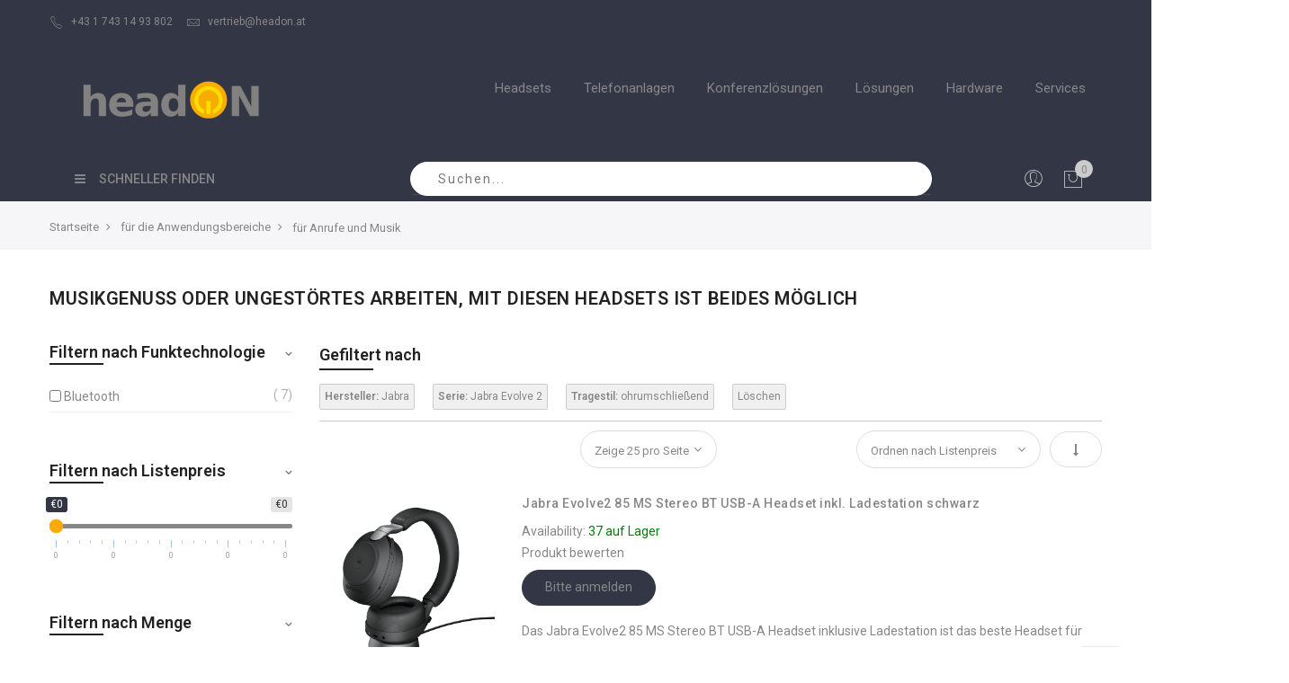

--- FILE ---
content_type: text/html; charset=UTF-8
request_url: https://shop.headon.at/fur-die-anwendungsbereiche/fur-anrufe-und-musik.html?mgs_brand=5434&serie=5502&tragestil=5452
body_size: 22795
content:
<!doctype html>
<html class="use-header9" lang="de">
    <head >
        <script>
	var BASE_URL = WEB_URL = 'https://shop.headon.at/';
	var RTL = false;
    var require = {
        "baseUrl": "https://shop.headon.at/pub/static/version1601646144/frontend/Mgs/claue/de_AT"
    };
        var CATALOG_CHECK = 1;
        </script>
        <meta charset="utf-8"/>
<meta name="title" content="für Anrufe und Musik | headON | Hersteller: Jabra; Serie: Jabra Evolve 2; Tragestil: ohrumschließend"/>
<meta name="description" content="Kaufen Sie für Anrufe und Musik bei Shop.headon.at. Bei Fragen rufen Sie uns einfach unter +43 1 743 14 93 802 an. | Hersteller: Jabra; Serie: Jabra Evolve 2; Tragestil: ohrumschließend"/>
<meta name="robots" content="NOINDEX, FOLLOW"/>
<meta name="viewport" content="width=device-width, initial-scale=1, maximum-scale=1.0, user-scalable=no"/>
<title>für Anrufe und Musik | headON | Hersteller: Jabra; Serie: Jabra Evolve 2; Tragestil: ohrumschließend</title>
<link  rel="stylesheet" type="text/css"  media="all" href="https://shop.headon.at/pub/static/version1601646144/_cache/merged/50e90ee051f3366415eff905f5e1a8d9.min.css" />
<link  rel="stylesheet" type="text/css"  media="all" href="https://shop.headon.at/pub/static/version1601646144/frontend/Mgs/claue/de_AT/MGS_Brand/css/mgs_brand.min.css" />
<script  type="text/javascript"  src="https://shop.headon.at/pub/static/version1601646144/frontend/Mgs/claue/de_AT/requirejs/require.min.js"></script>
<script  type="text/javascript"  src="https://shop.headon.at/pub/static/version1601646144/frontend/Mgs/claue/de_AT/requirejs-min-resolver.min.js"></script>
<script  type="text/javascript"  src="https://shop.headon.at/pub/static/version1601646144/frontend/Mgs/claue/de_AT/mage/requirejs/mixins.min.js"></script>
<script  type="text/javascript"  src="https://shop.headon.at/pub/static/version1601646144/frontend/Mgs/claue/de_AT/requirejs-config.min.js"></script>
<script  type="text/javascript"  src="https://shop.headon.at/pub/static/version1601646144/frontend/Mgs/claue/de_AT/mage/polyfill.min.js"></script>
<script  type="text/javascript"  src="https://shop.headon.at/pub/static/version1601646144/frontend/Mgs/claue/de_AT/MGS_Mpanel/js/timer.min.js"></script>
<script  type="text/javascript"  src="https://shop.headon.at/pub/static/version1601646144/frontend/Mgs/claue/de_AT/js/bootstrap.min.js"></script>
<script  type="text/javascript"  src="https://shop.headon.at/pub/static/version1601646144/frontend/Mgs/claue/de_AT/js/custom.min.js"></script>
<link  rel="canonical" href="https://shop.headon.at/fur-die-anwendungsbereiche/fur-anrufe-und-musik.html?mgs_brand=5434&amp;serie=5502&amp;tragestil=5452" />
<link  rel="icon" type="image/x-icon" href="https://shop.headon.at/pub/media/favicon/stores/1/favicon-32x32-1.png" />
<link  rel="shortcut icon" type="image/x-icon" href="https://shop.headon.at/pub/media/favicon/stores/1/favicon-32x32-1.png" />
        
    <!-- Google Analytics Added by Mageplaza -->
    <!-- Global site tag (gtag.js) - Google Analytics -->
    <script async src="https://www.googletagmanager.com/gtag/js?id=UA-505762-17"></script>
    <script>
        window.dataLayer = window.dataLayer || [];
        function gtag() {dataLayer.push(arguments);}
        gtag('js', new Date());

        gtag('set', {'currency': 'EUR'});
        gtag('set', {'link_attribution': true});
        gtag('set', {'anonymize_ip': false});
        gtag('set', {'allow_ad_personalization_signals': true});
                gtag('config', 'UA-505762-17');
            </script>
    <!-- End Google Analytics -->
    <!-- Google Tag Manager Added by Mageplaza -->
    <script>(function(w,d,s,l,i){w[l]=w[l]||[];w[l].push({'gtm.start':
new Date().getTime(),event:'gtm.js'});var f=d.getElementsByTagName(s)[0],
j=d.createElement(s),dl=l!='dataLayer'?'&l='+l:'';j.async=true;j.src=
'https://www.googletagmanager.com/gtm.js?id='+i+dl;f.parentNode.insertBefore(j,f);
})(window,document,'script','dataLayer','GTM-K8Z8984');</script>
    <!-- End Google Tag Manager -->
<!-- BEGIN GOOGLE VERIFICATION TAG -->
<!-- END GOOGLE VERIFICATION TAG -->
<!-- BEGIN GTAG GLOBAL TAG -->
<!-- END GTAG GLOBAL TAG -->
<style>
	#social-login-popup .social-login-title {background-color: #ffaa06 !important;
}


.social-login-popup .block-container.authentication .block .block-title,
{
 .background-color: #ffaa06 !important;

}

#modal-content-26.modal content .modal-popup.confirm .modal-inner-wrap .modal-footer { background-color: #333645 !important;
}
</style>

<meta property="og:type" content="product.group"/>
<meta property="og:title" content="für Anrufe und Musik | headON | Hersteller: Jabra; Serie: Jabra Evolve 2; Tragestil: ohrumschließend"/>
<meta property="og:description" content="Kaufen Sie für Anrufe und Musik bei Shop.headon.at. Bei Fragen rufen Sie uns einfach unter +43 1 743 14 93 802 an. | Hersteller: Jabra; Serie: Jabra Evolve 2; Tragestil: ohrumschließend"/>
<meta property="og:url" content="https://shop.headon.at/fur-die-anwendungsbereiche/fur-anrufe-und-musik.html"/>
<meta property="og:site_name" content="Shop.headon.at"/>
<meta property="og:image" content="https://shop.headon.at/pub/media/og_image/default/logo.png"/>
<meta property="og:image:width" content="400"/>
<meta property="og:image:height" content="90"/>
<script type="application/ld+json">{"@context":"http:\/\/schema.org","@type":"WebSite","url":"https:\/\/shop.headon.at\/","name":"Shop.headon.at","about":"Seit 2003 beeindrucken wir unsere Kunden mit innovativen Kommunikationsl\u00f6sungen f\u00fcr Unternehmen und sind mittlerweile einer der gr\u00f6\u00dften B2B Headset-Lieferanten. Als Systemanbieter und Unified-Communications-Spezialist bieten wir zukunftssicheren L\u00f6sungen zum besten Preis-Leistungs-Verh\u00e4ltnis."}</script><script type="application/ld+json">{"@context":"http:\/\/schema.org","@type":"ElectronicsStore","name":"headON","description":"Seit 2003 beeindrucken wir unsere Kunden mit innovativen Kommunikationsl\u00f6sungen f\u00fcr Unternehmen und sind mittlerweile einer der gr\u00f6\u00dften B2B Headset-Lieferanten. Als Systemanbieter und Unified-Communications-Spezialist bieten wir zukunftssicheren L\u00f6sungen zum besten Preis-Leistungs-Verh\u00e4ltnis.","telephone":"+43 1 743 14 93 802","email":"vertrieb@headon.at","address":{"@type":"PostalAddress","addressLocality":"Wien","addressRegion":"","streetAddress":"Marxergasse 25","postalCode":"A-1030"},"image":"https:\/\/shop.headon.at\/pub\/media\/seller_image\/default\/logo.png","priceRange":"\u20ac\u20ac-\u20ac\u20ac\u20ac","url":"https:\/\/shop.headon.at\/"}</script><script type="application/ld+json">{"@context":"http:\/\/schema.org","@type":"BreadcrumbList","itemListElement":[{"@type":"ListItem","item":{"@id":"https:\/\/shop.headon.at\/","name":"Startseite"},"position":1},{"@type":"ListItem","item":{"@id":"https:\/\/shop.headon.at\/fur-die-anwendungsbereiche.html","name":"f\u00fcr die Anwendungsbereiche"},"position":2},{"@type":"ListItem","item":{"@id":"https:\/\/shop.headon.at\/fur-die-anwendungsbereiche\/fur-anrufe-und-musik.html","name":"f\u00fcr Anrufe und Musik"},"position":3}]}</script>				<link  rel="stylesheet" type="text/css"  media="all" href="https://shop.headon.at/pub/media/mgs/css/1/custom_config.css" /> 
				
    </head>
    <body data-container="body" data-mage-init='{"loaderAjax": {}, "loader": { "icon": "https://shop.headon.at/pub/static/version1601646144/frontend/Mgs/claue/de_AT/images/loader-2.gif"}}' class="page-with-filter page-products categorypath-fur-die-anwendungsbereiche-fur-anrufe-und-musik category-fur-anrufe-und-musik catalog-category-view page-layout-2columns-left wide">
	
		    
        			<!--Analytics Added by Mageplaza GTM -->
                            <script>
                gtag(
                    'event',
                    'view_item_list',
                    {"items":[{"id":"214017-01","name":"*Poly Blackwire C3325-M USB-C Headset","list_name":"f\u00fcr Anrufe und Musik","brand":"Default","category":"schnurgebundene Headsets \/f\u00fcr PC\/MAC (USB)\/f\u00fcr die Anwendungsbereiche\/f\u00fcr das B\u00fcro\/f\u00fcr das Contact-Center\/f\u00fcr Anrufe und Musik","variant":null,"list_position":1,"quantity":1,"price":89.46},{"id":"23189-989-979","name":"*Jabra Evolve2 30 SE UC Stereo USB-A Headset","list_name":"f\u00fcr Anrufe und Musik","brand":"Default","category":"schnurgebundene Headsets \/f\u00fcr PC\/MAC (USB)\/f\u00fcr die Anwendungsbereiche\/f\u00fcr das B\u00fcro\/f\u00fcr Anrufe und Musik","variant":null,"list_position":2,"quantity":1,"price":108},{"id":"BH70D-UC","name":"Yealink BH70 UC Dual Headset USB-A","list_name":"f\u00fcr Anrufe und Musik","brand":"Default","category":"schnurlose Headsets\/f\u00fcr Smartphone (Bluetooth)\/f\u00fcr PC\/MAC (USB)\/f\u00fcr die Anwendungsbereiche\/f\u00fcr das B\u00fcro\/f\u00fcr Anrufe und Musik","variant":null,"list_position":3,"quantity":1,"price":139},{"id":"BH70D-TEAMS","name":"Yealink BH70 Teams Dual Headset USB-A","list_name":"f\u00fcr Anrufe und Musik","brand":"Default","category":"schnurlose Headsets\/Microsoft L\u00f6sungen\/schnurlose Headsets\/f\u00fcr Smartphone (Bluetooth)\/f\u00fcr PC\/MAC (USB)\/f\u00fcr die Anwendungsbereiche\/Microsoft Teams Headsets\/f\u00fcr das B\u00fcro\/f\u00fcr Anrufe und Musik\/f\u00fcr Microsoft Teams Software Client","variant":null,"list_position":4,"quantity":1,"price":143},{"id":"24189-989-799","name":"Jabra Evolve2 40 SE UC Stereo USB-C\/A Headset","list_name":"f\u00fcr Anrufe und Musik","brand":"Default","category":"schnurgebundene Headsets \/f\u00fcr PC\/MAC (USB)\/f\u00fcr die Anwendungsbereiche\/f\u00fcr das B\u00fcro\/f\u00fcr Anrufe und Musik","variant":null,"list_position":5,"quantity":1,"price":144},{"id":"24189-999-799","name":"Jabra Evolve2 40 SE MS Stereo USB-C\/A Headset","list_name":"f\u00fcr Anrufe und Musik","brand":"Default","category":"schnurgebundene Headsets \/Microsoft L\u00f6sungen\/schnurgebundene Headsets\/f\u00fcr PC\/MAC (USB)\/f\u00fcr die Anwendungsbereiche\/Microsoft Teams Headsets\/f\u00fcr das B\u00fcro\/f\u00fcr Anrufe und Musik\/f\u00fcr Microsoft Teams Software Client\/f\u00fcr Microsoft Teams am Mobiltelefon","variant":null,"list_position":6,"quantity":1,"price":144},{"id":"25069-989-899","name":"Jabra Evolve2 50 UC Stereo USB-C\/A Headset, ohne BT","list_name":"f\u00fcr Anrufe und Musik","brand":"Default","category":"schnurgebundene Headsets \/f\u00fcr PC\/MAC (USB)\/f\u00fcr die Anwendungsbereiche\/f\u00fcr das B\u00fcro\/f\u00fcr Anrufe und Musik","variant":null,"list_position":7,"quantity":1,"price":179},{"id":"25069-999-899","name":"Jabra Evolve2 50 MS Stereo USB-C\/A Headset, ohne BT","list_name":"f\u00fcr Anrufe und Musik","brand":"Default","category":"schnurgebundene Headsets \/Microsoft L\u00f6sungen\/schnurgebundene Headsets\/f\u00fcr PC\/MAC (USB)\/f\u00fcr die Anwendungsbereiche\/Microsoft Teams Headsets\/f\u00fcr das B\u00fcro\/f\u00fcr Anrufe und Musik\/f\u00fcr Microsoft Teams Software Client\/f\u00fcr Microsoft Teams am Mobiltelefon","variant":null,"list_position":8,"quantity":1,"price":179},{"id":"25089-989-799","name":"Jabra Evolve2 50 UC Stereo USB-C\/A Headset","list_name":"f\u00fcr Anrufe und Musik","brand":"Default","category":"schnurgebundene Headsets \/f\u00fcr PC\/MAC (USB)\/f\u00fcr die Anwendungsbereiche\/f\u00fcr das B\u00fcro\/f\u00fcr Anrufe und Musik","variant":null,"list_position":9,"quantity":1,"price":179},{"id":"25089-999-799","name":"Jabra Evolve2 50 MS Stereo USB-C\/A Headset","list_name":"f\u00fcr Anrufe und Musik","brand":"Default","category":"schnurgebundene Headsets \/Microsoft L\u00f6sungen\/schnurgebundene Headsets\/f\u00fcr multiple Nutzung\/f\u00fcr PC\/MAC (USB)\/f\u00fcr die Anwendungsbereiche\/Microsoft Teams Headsets\/f\u00fcr das B\u00fcro\/f\u00fcr Anrufe und Musik\/f\u00fcr Microsoft Teams Software Client\/f\u00fcr Microsoft Teams am Mobiltelefon","variant":null,"list_position":10,"quantity":1,"price":179},{"id":"BH74-UC","name":"Yealink BH74 UC Headset USB-C\/A","list_name":"f\u00fcr Anrufe und Musik","brand":"Default","category":"schnurlose Headsets\/f\u00fcr Smartphone (Bluetooth)\/f\u00fcr PC\/MAC (USB)\/f\u00fcr die Anwendungsbereiche\/f\u00fcr das B\u00fcro\/f\u00fcr Anrufe und Musik\/f\u00fcr mobile Mitarbeiter","variant":null,"list_position":11,"quantity":1,"price":179},{"id":"25089-989-999","name":"*Jabra Evolve2 50 UC Stereo USB-A Headset","list_name":"f\u00fcr Anrufe und Musik","brand":"Default","category":"schnurgebundene Headsets \/f\u00fcr PC\/MAC (USB)\/f\u00fcr die Anwendungsbereiche\/f\u00fcr das B\u00fcro\/f\u00fcr Anrufe und Musik","variant":null,"list_position":12,"quantity":1,"price":179},{"id":"25089-989-899","name":"*Jabra Evolve2 50 UC Stereo USB-C Headset","list_name":"f\u00fcr Anrufe und Musik","brand":"Default","category":"schnurgebundene Headsets \/f\u00fcr PC\/MAC (USB)\/f\u00fcr die Anwendungsbereiche\/f\u00fcr das B\u00fcro\/f\u00fcr Anrufe und Musik","variant":null,"list_position":13,"quantity":1,"price":179},{"id":"25089-999-999","name":"*Jabra Evolve2 50 MS Stereo USB-A Headset","list_name":"f\u00fcr Anrufe und Musik","brand":"Default","category":"schnurgebundene Headsets \/Microsoft L\u00f6sungen\/schnurgebundene Headsets\/f\u00fcr PC\/MAC (USB)\/f\u00fcr die Anwendungsbereiche\/Microsoft Teams Headsets\/f\u00fcr das B\u00fcro\/f\u00fcr Anrufe und Musik\/f\u00fcr Microsoft Teams Software Client\/f\u00fcr Microsoft Teams am Mobiltelefon","variant":null,"list_position":14,"quantity":1,"price":179},{"id":"BH74-TEAMS","name":"Yealink BH74 Teams Headset USB-C\/A","list_name":"f\u00fcr Anrufe und Musik","brand":"Default","category":"schnurlose Headsets\/Microsoft L\u00f6sungen\/schnurlose Headsets\/f\u00fcr Smartphone (Bluetooth)\/f\u00fcr PC\/MAC (USB)\/f\u00fcr die Anwendungsbereiche\/Microsoft Teams Headsets\/f\u00fcr das B\u00fcro\/f\u00fcr Anrufe und Musik\/f\u00fcr mobile Mitarbeiter\/f\u00fcr Microsoft Teams Software Client\/f\u00fcr Microsoft Teams am Mobiltelefon","variant":null,"list_position":15,"quantity":1,"price":179},{"id":"211154-01","name":"Poly Blackwire C7225 USB Headset wei\u00df","list_name":"f\u00fcr Anrufe und Musik","brand":"Default","category":"f\u00fcr PC\/MAC (USB)\/f\u00fcr die Anwendungsbereiche\/schnurgebundene Headsets \/f\u00fcr das B\u00fcro\/f\u00fcr Anrufe und Musik","variant":null,"list_position":16,"quantity":1,"price":191.95},{"id":"211145-01","name":"Poly Blackwire C7225 USB-C Headset schwarz","list_name":"f\u00fcr Anrufe und Musik","brand":"Default","category":"f\u00fcr PC\/MAC (USB)\/schnurgebundene Headsets \/f\u00fcr die Anwendungsbereiche\/f\u00fcr das B\u00fcro\/f\u00fcr Anrufe und Musik","variant":null,"list_position":17,"quantity":1,"price":191.95},{"id":"211155-01","name":"Poly Blackwire C7225 USB-C Headset wei\u00df","list_name":"f\u00fcr Anrufe und Musik","brand":"Default","category":"f\u00fcr PC\/MAC (USB)\/schnurgebundene Headsets \/f\u00fcr die Anwendungsbereiche\/f\u00fcr das B\u00fcro\/f\u00fcr Anrufe und Musik","variant":null,"list_position":18,"quantity":1,"price":191.95},{"id":"218475-02","name":"*Poly Voyager 4320 UC-M BT USB Headset","list_name":"f\u00fcr Anrufe und Musik","brand":"Default","category":"schnurlose Headsets\/Microsoft L\u00f6sungen\/schnurlose Headsets\/f\u00fcr Smartphone (Bluetooth)\/f\u00fcr PC\/MAC (USB)\/f\u00fcr die Anwendungsbereiche\/Microsoft Teams Headsets\/f\u00fcr das B\u00fcro\/f\u00fcr Anrufe und Musik\/f\u00fcr Microsoft Teams Software Client","variant":null,"list_position":19,"quantity":1,"price":197.95},{"id":"77Z30AA","name":"Poly Voyager 4320 UC-M BT USB-C Headset","list_name":"f\u00fcr Anrufe und Musik","brand":"Default","category":"schnurlose Headsets\/schnurlose Headsets\/f\u00fcr Smartphone (Bluetooth)\/f\u00fcr PC\/MAC (USB)\/f\u00fcr die Anwendungsbereiche\/Microsoft Teams Headsets\/f\u00fcr das B\u00fcro\/f\u00fcr Anrufe und Musik\/f\u00fcr mobile Mitarbeiter\/f\u00fcr Microsoft Teams Software Client","variant":null,"list_position":20,"quantity":1,"price":197.95},{"id":"76U50AA","name":"Poly Voyager 4320 UC BT USB-C Headset","list_name":"f\u00fcr Anrufe und Musik","brand":"Default","category":"schnurlose Headsets\/f\u00fcr Smartphone (Bluetooth)\/f\u00fcr PC\/MAC (USB)\/f\u00fcr die Anwendungsbereiche\/f\u00fcr das B\u00fcro\/f\u00fcr Anrufe und Musik","variant":null,"list_position":21,"quantity":1,"price":197.95},{"id":"76U49AA","name":"Poly Voyager 4320 UC BT USB-A Headset","list_name":"f\u00fcr Anrufe und Musik","brand":"Default","category":"schnurlose Headsets\/f\u00fcr Smartphone (Bluetooth)\/f\u00fcr PC\/MAC (USB)\/f\u00fcr die Anwendungsbereiche\/f\u00fcr das B\u00fcro\/f\u00fcr Anrufe und Musik\/f\u00fcr mobile Mitarbeiter","variant":null,"list_position":22,"quantity":1,"price":197.95},{"id":"218475-01","name":"*Poly Voyager 4320 UC BT USB Headset","list_name":"f\u00fcr Anrufe und Musik","brand":"Default","category":"schnurlose Headsets\/f\u00fcr Smartphone (Bluetooth)\/f\u00fcr die Anwendungsbereiche\/f\u00fcr das B\u00fcro\/f\u00fcr Anrufe und Musik","variant":null,"list_position":23,"quantity":1,"price":197.95},{"id":"BH72-TEAMS-LITE","name":"*Yealink BH72 Lite Teams Headset USB-A black","list_name":"f\u00fcr Anrufe und Musik","brand":"Default","category":"schnurlose Headsets\/schnurlose Headsets\/f\u00fcr Smartphone (Bluetooth)\/f\u00fcr die Anwendungsbereiche\/Microsoft Teams Headsets\/f\u00fcr das B\u00fcro\/f\u00fcr Anrufe und Musik\/f\u00fcr mobile Mitarbeiter\/f\u00fcr Microsoft Teams am Mobiltelefon","variant":null,"list_position":24,"quantity":1,"price":199},{"id":"BH74C-TEAMS","name":"Yealink BH74 Teams Headset inkl. Ladestation USB-C\/A","list_name":"f\u00fcr Anrufe und Musik","brand":"Default","category":"schnurlose Headsets\/Microsoft L\u00f6sungen\/schnurlose Headsets\/f\u00fcr Smartphone (Bluetooth)\/f\u00fcr PC\/MAC (USB)\/f\u00fcr die Anwendungsbereiche\/Microsoft Teams Headsets\/f\u00fcr das B\u00fcro\/f\u00fcr Anrufe und Musik\/f\u00fcr Microsoft Teams Software Client\/f\u00fcr Microsoft Teams am Mobiltelefon","variant":null,"list_position":25,"quantity":1,"price":199}]}                );
            </script>
                        <!--Facebook Pixel Added by Mageplaza GTM -->

    <!-- Google Tag Manager (noscript) Added by Mageplaza-->
    <noscript>
        <iframe src="https://www.googletagmanager.com/ns.html?id=GTM-K8Z8984"
                height="0" width="0" style="display:none;visibility:hidden"></iframe>
    </noscript>
    <!-- End Google Tag Manager (noscript) -->
                <!-- Google Tag Manager DataLayer Added by Mageplaza-->
        <script>
            dataLayer.push({"ecommerce":{"currencyCode":"EUR","impressions":[{"id":"214017-01","name":"*Poly Blackwire C3325-M USB-C Headset","price":89.46,"list":"f\u00fcr Anrufe und Musik","position":1,"category":"f\u00fcr Anrufe und Musik","brand":"Default","path":"f\u00fcr die Anwendungsbereiche > f\u00fcr Anrufe und Musik > *Poly Blackwire C3325-M USB-C Headset","category_path":"f\u00fcr die Anwendungsbereiche > f\u00fcr Anrufe und Musik"},{"id":"23189-989-979","name":"*Jabra Evolve2 30 SE UC Stereo USB-A Headset","price":108,"list":"f\u00fcr Anrufe und Musik","position":2,"category":"f\u00fcr Anrufe und Musik","brand":"Default","path":"f\u00fcr die Anwendungsbereiche > f\u00fcr Anrufe und Musik > *Jabra Evolve2 30 SE UC Stereo USB-A Headset","category_path":"f\u00fcr die Anwendungsbereiche > f\u00fcr Anrufe und Musik"},{"id":"BH70D-UC","name":"Yealink BH70 UC Dual Headset USB-A","price":139,"list":"f\u00fcr Anrufe und Musik","position":3,"category":"f\u00fcr Anrufe und Musik","brand":"Default","path":"f\u00fcr die Anwendungsbereiche > f\u00fcr Anrufe und Musik > Yealink BH70 UC Dual Headset USB-A","category_path":"f\u00fcr die Anwendungsbereiche > f\u00fcr Anrufe und Musik"},{"id":"BH70D-TEAMS","name":"Yealink BH70 Teams Dual Headset USB-A","price":143,"list":"f\u00fcr Anrufe und Musik","position":4,"category":"f\u00fcr Anrufe und Musik","brand":"Default","path":"f\u00fcr die Anwendungsbereiche > f\u00fcr Anrufe und Musik > Yealink BH70 Teams Dual Headset USB-A","category_path":"f\u00fcr die Anwendungsbereiche > f\u00fcr Anrufe und Musik"},{"id":"24189-989-799","name":"Jabra Evolve2 40 SE UC Stereo USB-C\/A Headset","price":144,"list":"f\u00fcr Anrufe und Musik","position":5,"category":"f\u00fcr Anrufe und Musik","brand":"Default","path":"f\u00fcr die Anwendungsbereiche > f\u00fcr Anrufe und Musik > Jabra Evolve2 40 SE UC Stereo USB-C\/A Headset","category_path":"f\u00fcr die Anwendungsbereiche > f\u00fcr Anrufe und Musik"},{"id":"24189-999-799","name":"Jabra Evolve2 40 SE MS Stereo USB-C\/A Headset","price":144,"list":"f\u00fcr Anrufe und Musik","position":6,"category":"f\u00fcr Anrufe und Musik","brand":"Default","path":"f\u00fcr die Anwendungsbereiche > f\u00fcr Anrufe und Musik > Jabra Evolve2 40 SE MS Stereo USB-C\/A Headset","category_path":"f\u00fcr die Anwendungsbereiche > f\u00fcr Anrufe und Musik"},{"id":"25069-989-899","name":"Jabra Evolve2 50 UC Stereo USB-C\/A Headset, ohne BT","price":179,"list":"f\u00fcr Anrufe und Musik","position":7,"category":"f\u00fcr Anrufe und Musik","brand":"Default","path":"f\u00fcr die Anwendungsbereiche > f\u00fcr Anrufe und Musik > Jabra Evolve2 50 UC Stereo USB-C\/A Headset, ohne BT","category_path":"f\u00fcr die Anwendungsbereiche > f\u00fcr Anrufe und Musik"},{"id":"25069-999-899","name":"Jabra Evolve2 50 MS Stereo USB-C\/A Headset, ohne BT","price":179,"list":"f\u00fcr Anrufe und Musik","position":8,"category":"f\u00fcr Anrufe und Musik","brand":"Default","path":"f\u00fcr die Anwendungsbereiche > f\u00fcr Anrufe und Musik > Jabra Evolve2 50 MS Stereo USB-C\/A Headset, ohne BT","category_path":"f\u00fcr die Anwendungsbereiche > f\u00fcr Anrufe und Musik"},{"id":"25089-989-799","name":"Jabra Evolve2 50 UC Stereo USB-C\/A Headset","price":179,"list":"f\u00fcr Anrufe und Musik","position":9,"category":"f\u00fcr Anrufe und Musik","brand":"Default","path":"f\u00fcr die Anwendungsbereiche > f\u00fcr Anrufe und Musik > Jabra Evolve2 50 UC Stereo USB-C\/A Headset","category_path":"f\u00fcr die Anwendungsbereiche > f\u00fcr Anrufe und Musik"},{"id":"25089-999-799","name":"Jabra Evolve2 50 MS Stereo USB-C\/A Headset","price":179,"list":"f\u00fcr Anrufe und Musik","position":10,"category":"f\u00fcr Anrufe und Musik","brand":"Default","path":"f\u00fcr die Anwendungsbereiche > f\u00fcr Anrufe und Musik > Jabra Evolve2 50 MS Stereo USB-C\/A Headset","category_path":"f\u00fcr die Anwendungsbereiche > f\u00fcr Anrufe und Musik"},{"id":"BH74-UC","name":"Yealink BH74 UC Headset USB-C\/A","price":179,"list":"f\u00fcr Anrufe und Musik","position":11,"category":"f\u00fcr Anrufe und Musik","brand":"Default","path":"f\u00fcr die Anwendungsbereiche > f\u00fcr Anrufe und Musik > Yealink BH74 UC Headset USB-C\/A","category_path":"f\u00fcr die Anwendungsbereiche > f\u00fcr Anrufe und Musik"},{"id":"25089-989-999","name":"*Jabra Evolve2 50 UC Stereo USB-A Headset","price":179,"list":"f\u00fcr Anrufe und Musik","position":12,"category":"f\u00fcr Anrufe und Musik","brand":"Default","path":"f\u00fcr die Anwendungsbereiche > f\u00fcr Anrufe und Musik > *Jabra Evolve2 50 UC Stereo USB-A Headset","category_path":"f\u00fcr die Anwendungsbereiche > f\u00fcr Anrufe und Musik"},{"id":"25089-989-899","name":"*Jabra Evolve2 50 UC Stereo USB-C Headset","price":179,"list":"f\u00fcr Anrufe und Musik","position":13,"category":"f\u00fcr Anrufe und Musik","brand":"Default","path":"f\u00fcr die Anwendungsbereiche > f\u00fcr Anrufe und Musik > *Jabra Evolve2 50 UC Stereo USB-C Headset","category_path":"f\u00fcr die Anwendungsbereiche > f\u00fcr Anrufe und Musik"},{"id":"25089-999-999","name":"*Jabra Evolve2 50 MS Stereo USB-A Headset","price":179,"list":"f\u00fcr Anrufe und Musik","position":14,"category":"f\u00fcr Anrufe und Musik","brand":"Default","path":"f\u00fcr die Anwendungsbereiche > f\u00fcr Anrufe und Musik > *Jabra Evolve2 50 MS Stereo USB-A Headset","category_path":"f\u00fcr die Anwendungsbereiche > f\u00fcr Anrufe und Musik"},{"id":"BH74-TEAMS","name":"Yealink BH74 Teams Headset USB-C\/A","price":179,"list":"f\u00fcr Anrufe und Musik","position":15,"category":"f\u00fcr Anrufe und Musik","brand":"Default","path":"f\u00fcr die Anwendungsbereiche > f\u00fcr Anrufe und Musik > Yealink BH74 Teams Headset USB-C\/A","category_path":"f\u00fcr die Anwendungsbereiche > f\u00fcr Anrufe und Musik"},{"id":"211154-01","name":"Poly Blackwire C7225 USB Headset wei\u00df","price":191.95,"list":"f\u00fcr Anrufe und Musik","position":16,"category":"f\u00fcr Anrufe und Musik","brand":"Default","path":"f\u00fcr die Anwendungsbereiche > f\u00fcr Anrufe und Musik > Poly Blackwire C7225 USB Headset wei\u00df","category_path":"f\u00fcr die Anwendungsbereiche > f\u00fcr Anrufe und Musik"},{"id":"211145-01","name":"Poly Blackwire C7225 USB-C Headset schwarz","price":191.95,"list":"f\u00fcr Anrufe und Musik","position":17,"category":"f\u00fcr Anrufe und Musik","brand":"Default","path":"f\u00fcr die Anwendungsbereiche > f\u00fcr Anrufe und Musik > Poly Blackwire C7225 USB-C Headset schwarz","category_path":"f\u00fcr die Anwendungsbereiche > f\u00fcr Anrufe und Musik"},{"id":"211155-01","name":"Poly Blackwire C7225 USB-C Headset wei\u00df","price":191.95,"list":"f\u00fcr Anrufe und Musik","position":18,"category":"f\u00fcr Anrufe und Musik","brand":"Default","path":"f\u00fcr die Anwendungsbereiche > f\u00fcr Anrufe und Musik > Poly Blackwire C7225 USB-C Headset wei\u00df","category_path":"f\u00fcr die Anwendungsbereiche > f\u00fcr Anrufe und Musik"},{"id":"218475-02","name":"*Poly Voyager 4320 UC-M BT USB Headset","price":197.95,"list":"f\u00fcr Anrufe und Musik","position":19,"category":"f\u00fcr Anrufe und Musik","brand":"Default","path":"f\u00fcr die Anwendungsbereiche > f\u00fcr Anrufe und Musik > *Poly Voyager 4320 UC-M BT USB Headset","category_path":"f\u00fcr die Anwendungsbereiche > f\u00fcr Anrufe und Musik"},{"id":"77Z30AA","name":"Poly Voyager 4320 UC-M BT USB-C Headset","price":197.95,"list":"f\u00fcr Anrufe und Musik","position":20,"category":"f\u00fcr Anrufe und Musik","brand":"Default","path":"f\u00fcr die Anwendungsbereiche > f\u00fcr Anrufe und Musik > Poly Voyager 4320 UC-M BT USB-C Headset","category_path":"f\u00fcr die Anwendungsbereiche > f\u00fcr Anrufe und Musik"},{"id":"76U50AA","name":"Poly Voyager 4320 UC BT USB-C Headset","price":197.95,"list":"f\u00fcr Anrufe und Musik","position":21,"category":"f\u00fcr Anrufe und Musik","brand":"Default","path":"f\u00fcr die Anwendungsbereiche > f\u00fcr Anrufe und Musik > Poly Voyager 4320 UC BT USB-C Headset","category_path":"f\u00fcr die Anwendungsbereiche > f\u00fcr Anrufe und Musik"},{"id":"76U49AA","name":"Poly Voyager 4320 UC BT USB-A Headset","price":197.95,"list":"f\u00fcr Anrufe und Musik","position":22,"category":"f\u00fcr Anrufe und Musik","brand":"Default","path":"f\u00fcr die Anwendungsbereiche > f\u00fcr Anrufe und Musik > Poly Voyager 4320 UC BT USB-A Headset","category_path":"f\u00fcr die Anwendungsbereiche > f\u00fcr Anrufe und Musik"},{"id":"218475-01","name":"*Poly Voyager 4320 UC BT USB Headset","price":197.95,"list":"f\u00fcr Anrufe und Musik","position":23,"category":"f\u00fcr Anrufe und Musik","brand":"Default","path":"f\u00fcr die Anwendungsbereiche > f\u00fcr Anrufe und Musik > *Poly Voyager 4320 UC BT USB Headset","category_path":"f\u00fcr die Anwendungsbereiche > f\u00fcr Anrufe und Musik"},{"id":"BH72-TEAMS-LITE","name":"*Yealink BH72 Lite Teams Headset USB-A black","price":199,"list":"f\u00fcr Anrufe und Musik","position":24,"category":"f\u00fcr Anrufe und Musik","brand":"Default","path":"f\u00fcr die Anwendungsbereiche > f\u00fcr Anrufe und Musik > *Yealink BH72 Lite Teams Headset USB-A black","category_path":"f\u00fcr die Anwendungsbereiche > f\u00fcr Anrufe und Musik"},{"id":"BH74C-TEAMS","name":"Yealink BH74 Teams Headset inkl. Ladestation USB-C\/A","price":199,"list":"f\u00fcr Anrufe und Musik","position":25,"category":"f\u00fcr Anrufe und Musik","brand":"Default","path":"f\u00fcr die Anwendungsbereiche > f\u00fcr Anrufe und Musik > Yealink BH74 Teams Headset inkl. Ladestation USB-C\/A","category_path":"f\u00fcr die Anwendungsbereiche > f\u00fcr Anrufe und Musik"}]}});
        </script>
        <!-- End Google Tag Manager DataLayer Added by Mageplaza-->
    <script>
    window.guestWishlist = {
        addUrl:'https://shop.headon.at/guestwishlist/index/add/',
        isActive: false,
        currentUrl: 'https://shop.headon.at/fur-die-anwendungsbereiche/fur-anrufe-und-musik.html?mgs_brand=5434&serie=5502&tragestil=5452'// use for add to cart form wishlist sidebar
    };
</script>
<script type="text/x-magento-init">
    {
        "body": {
            "addToWishlist": {"productType":["simple","configurable","virtual","grouped","bundle","downloadable"]}        }
    }
</script>
<script type="text/x-magento-init">
    {
        "*": {
            "mage/cookies": {
                "expires": null,
                "path": "\u002F",
                "domain": ".shop.headon.at",
                "secure": false,
                "lifetime": "3600"
            }
        }
    }
</script>
    <noscript>
        <div class="message global noscript">
            <div class="content">
                <p>
                    <strong>JavaScript seems to be disabled in your browser.</strong>
                    <span>For the best experience on our site, be sure to turn on Javascript in your browser.</span>
                </p>
            </div>
        </div>
    </noscript>

<script>
    window.cookiesConfig = window.cookiesConfig || {};
    window.cookiesConfig.secure = false;
</script>
<script>
    require.config({
        map: {
            '*': {
                wysiwygAdapter: 'mage/adminhtml/wysiwyg/tiny_mce/tinymce4Adapter'
            }
        }
    });
</script>
<!-- BEGIN GTAG CART SCRIPT -->
<!-- END GTAG CART SCRIPT -->

    <script>
        require.config({
            paths: {
                'dmpt':  "//r1-t.trackedlink.net/_dmpt"
            }
        });
    </script>
    <script type="text/x-magento-init">
        {
            "*": {
                "dmpt": {}
            }
        }
    </script>
<script type="text/javascript">
    var QUICKVIEW_BASE_URL = 'https://shop.headon.at/';
</script>
<main><div class="page-wrapper " data-ratioimage="ratio-1"><div id="placeholder-header"></div><header class="header header9"><div class="header content">
<script>
    require([
        'jquery',
        'Amasty_RequestQuote/js/actions/hide',
        'Amasty_RequestQuote/js/actions/empty_cart_button'
    ], function ($, hide, emptyCartButton) {
        hide();
        emptyCartButton();
    });
</script>
</div>





                            


                        


        
    <div class="top-header-content">
        <div class="container">
            <div class="row">
                <div class="col-md-8 col-xs-12">
                    <!-- Static block: header_8_top_left_link -->
                                            <div class="top-custom-link">
                            <ul>
<li><a href="tel:+4317431493802 "><span class="icon pe-7s-call"> </span>+43 1 743 14 93 802</a></li>
<li><a href="/cdn-cgi/l/email-protection#f680938482849f9394b69e9397929998d89782"><span class="icon pe-7s-mail"> </span><span class="__cf_email__" data-cfemail="20564552545249454260484541444f4e0e4154">[email&#160;protected]</span></a></li>
</ul>                        </div>
                                    </div>
                <div class="col-md-4 hidden-sm hidden-xs col-xs-12">
                                                        </div>
            </div>
        </div>
    </div>
    <div class="middle-header-content">
        <div class="container">
            <div class="row">
            
                <div class="col-lg-3 col-md-3 col-xs-6 logo-header">    <a class="logo" href="https://shop.headon.at/" title="Logo headON Communications GmbH">
        <img src="https://shop.headon.at/pub/media/logo/stores/1/headon-logo-2d-400px2.png"
             alt="Logo headON Communications GmbH"
             width="200"             height="45"        />
    </a>
</div>
                
                <div class="col-lg-9 col-md-9 col-xs-6 parent__megameu">
                    <div class="megamenu-content">
                        <ul class="nav nav-tabs"><li class="active"><a data-toggle="tab" href="#main-Menucontent">Menu</a></li><li><a data-toggle="tab" href="#main-Accountcontent">Account</a></li></ul><div class="tab-content"><div id="main-Menucontent" class="tab-pane active">
      

					<nav class="navigation" role="navigation">
		<ul id="mainMenu" class="nav nav-main nav-main-menu">
						
															<li class="  mega-menu-item mega-menu-fullwidth menu-4columns level0 category-menu level0 dropdown">
							<a href="#" onclick="return false" class="level0 dropdown-toggle"><span data-hover="Headsets">Headsets</span> <span class="icon-next"><i class="fa fa-angle-down"></i></span></a><span class="toggle-menu"><a onclick="toggleEl(this,'mobile-menu-3-1')" href="javascript:void(0)" class=""><span class="fa fa-plus"></span></a></span><ul class="dropdown-menu" id="mobile-menu-3-1"><li><div class="mega-menu-content"><div class="row"><div class="col-md-3"><ul class="sub-menu"><li class="level1">
<a href="https://shop.headon.at/schnurlose-headsets.html">
<span class="mega-menu-sub-title">
schnurlose Headsets
</span>
</a>
<span class="toggle-menu"><a onclick="toggleEl(this,'mobile-menu-cat-26-1')" href="javascript:void(0)" class=""><span class="fa fa-plus"></span></a></span>
<ul id="mobile-menu-cat-26-1"
 class="sub-menu"
>
<li class="level2">
<a href="https://shop.headon.at/schnurlose-headsets/fur-multiple-nutzung.html">
für multiple Nutzung
</a>
</li><li class="level2">
<a href="https://shop.headon.at/schnurlose-headsets/fur-ein-tischtelefon.html">
für ein Tischtelefon
</a>
</li><li class="level2">
<a href="https://shop.headon.at/schnurlose-headsets/fur-smartphone-bluetooth.html">
für Smartphone (Bluetooth)
</a>
</li><li class="level2">
<a href="https://shop.headon.at/schnurlose-headsets/fur-pc-mac-usb.html">
für PC/MAC (USB)
</a>
</li><li class="level2">
<a href="https://shop.headon.at/schnurlose-headsets/fur-microsoft-teams.html">
für Microsoft Teams
</a>
</li>
</ul>
</li></ul></div><div class="col-md-3"><ul class="sub-menu"><li class="level1">
<a href="https://shop.headon.at/schnurgebundene-headsets.html">
<span class="mega-menu-sub-title">
schnurgebundene Headsets 
</span>
</a>
<span class="toggle-menu"><a onclick="toggleEl(this,'mobile-menu-cat-27-1')" href="javascript:void(0)" class=""><span class="fa fa-plus"></span></a></span>
<ul id="mobile-menu-cat-27-1"
 class="sub-menu"
>
<li class="level2">
<a href="https://shop.headon.at/schnurgebundene-headsets/fur-ein-tischtelefon.html">
für ein Tischtelefon
</a>
</li><li class="level2">
<a href="https://shop.headon.at/schnurgebundene-headsets/fur-multiple-nutzung.html">
für multiple Nutzung
</a>
</li><li class="level2">
<a href="https://shop.headon.at/schnurgebundene-headsets/fur-pc-mac-usb.html">
für PC/MAC (USB)
</a>
</li><li class="level2">
<a href="https://shop.headon.at/schnurgebundene-headsets/fur-microsoft-teams.html">
für Microsoft Teams
</a>
</li>
</ul>
</li></ul></div><div class="col-md-3"><ul class="sub-menu"><li class="level1">
<a href="https://shop.headon.at/fur-die-anwendungsbereiche.html">
<span class="mega-menu-sub-title">
für die Anwendungsbereiche
</span>
</a>
<span class="toggle-menu"><a onclick="toggleEl(this,'mobile-menu-cat-84-1')" href="javascript:void(0)" class=""><span class="fa fa-plus"></span></a></span>
<ul id="mobile-menu-cat-84-1"
 class="sub-menu"
>
<li class="level2">
<a href="https://shop.headon.at/fur-die-anwendungsbereiche/fur-das-buro.html">
für das Büro
</a>
</li><li class="level2">
<a href="https://shop.headon.at/fur-die-anwendungsbereiche/fur-anrufe-und-musik.html">
für Anrufe und Musik
</a>
</li><li class="level2">
<a href="https://shop.headon.at/fur-die-anwendungsbereiche/fur-das-contact-center.html">
für das Contact-Center
</a>
</li><li class="level2">
<a href="https://shop.headon.at/fur-die-anwendungsbereiche/fur-mobile-mitarbeiter.html">
für mobile Mitarbeiter
</a>
</li>
</ul>
</li></ul></div><div class="col-md-3"><ul class="sub-menu"><li class="level1">
<a href="https://shop.headon.at/microsoft-teams-headsets.html">
<span class="mega-menu-sub-title">
Microsoft Teams Headsets
</span>
</a>
<span class="toggle-menu"><a onclick="toggleEl(this,'mobile-menu-cat-85-1')" href="javascript:void(0)" class=""><span class="fa fa-plus"></span></a></span>
<ul id="mobile-menu-cat-85-1"
 class="sub-menu"
>
<li class="level2">
<a href="https://shop.headon.at/microsoft-teams-headsets/fur-microsoft-teams-telefone.html">
für Microsoft Teams Telefone
</a>
</li><li class="level2">
<a href="https://shop.headon.at/microsoft-teams-headsets/fur-microsoft-teams-software-client.html">
für Microsoft Teams Software Client
</a>
</li><li class="level2">
<a href="https://shop.headon.at/microsoft-teams-headsets/fur-microsoft-teams-am-mobiltelefon.html">
für Microsoft Teams am Mobiltelefon
</a>
</li>
</ul>
</li></ul></div></div></div></li></ul>						</li>
											<li class="  mega-menu-item mega-menu-fullwidth menu-4columns level0 category-menu level0 dropdown">
							<a href="#" onclick="return false" class="level0 dropdown-toggle"><span data-hover="Telefonanlagen">Telefonanlagen</span> <span class="icon-next"><i class="fa fa-angle-down"></i></span></a><span class="toggle-menu"><a onclick="toggleEl(this,'mobile-menu-8-1')" href="javascript:void(0)" class=""><span class="fa fa-plus"></span></a></span><ul class="dropdown-menu" id="mobile-menu-8-1"><li><div class="mega-menu-content"><div class="row"><div class="col-md-3"><ul class="sub-menu"><li class="level1">
<a href="https://shop.headon.at/3cx-zertifizierte-produkte.html">
<span class="mega-menu-sub-title">
3CX zertifizierte Produkte
</span>
</a>
<span class="toggle-menu"><a onclick="toggleEl(this,'mobile-menu-cat-39-1')" href="javascript:void(0)" class=""><span class="fa fa-plus"></span></a></span>
<ul id="mobile-menu-cat-39-1"
 class="sub-menu"
>
<li class="level2">
<a href="https://shop.headon.at/3cx-zertifizierte-produkte/3cx-software-lizenzen.html">
3CX Software Lizenzen
</a>
</li><li class="level2">
<a href="https://shop.headon.at/3cx-zertifizierte-produkte/yealink-t4-serie-sip-telefon.html">
Yealink T4 Serie SIP Telefon
</a>
</li><li class="level2">
<a href="https://shop.headon.at/3cx-zertifizierte-produkte/yealink-t5-serie-sip-telefon.html">
Yealink T5 Serie SIP Telefon
</a>
</li><li class="level2">
<a href="https://shop.headon.at/3cx-zertifizierte-produkte/yealink-t7-serie-sip-telefon.html">
Yealink T7 Serie SIP Telefon
</a>
</li><li class="level2">
<a href="https://shop.headon.at/3cx-zertifizierte-produkte/yealink-t8-serie-sip-telefon.html">
Yealink T8 Serie SIP Telefon
</a>
</li><li class="level2">
<a href="https://shop.headon.at/3cx-zertifizierte-produkte/yealink-singlecell-dect-telefon.html">
Yealink Singlecell DECT Telefon
</a>
</li><li class="level2">
<a href="https://shop.headon.at/3cx-zertifizierte-produkte/yealink-multicell-dect-telefon.html">
Yealink Multicell DECT Telefon
</a>
</li><li class="level2">
<a href="https://shop.headon.at/3cx-zertifizierte-produkte/snom-d3-serie-sip-telefon.html">
Snom D3 Serie SIP Telefon
</a>
</li><li class="level2">
<a href="https://shop.headon.at/3cx-zertifizierte-produkte/snom-d7-serie-sip-telefon.html">
Snom D7 Serie SIP Telefon
</a>
</li><li class="level2">
<a href="https://shop.headon.at/3cx-zertifizierte-produkte/snom-singlecell-dect-telefon.html">
Snom Singlecell DECT Telefon 
</a>
</li><li class="level2">
<a href="https://shop.headon.at/3cx-zertifizierte-produkte/snom-multicell-dect-telefon.html">
Snom Multicell DECT Telefon
</a>
</li><li class="level2">
<a href="https://shop.headon.at/3cx-zertifizierte-produkte/beronet-isdn-gateways.html">
Beronet ISDN Gateways
</a>
</li><li class="level2">
<a href="https://shop.headon.at/3cx-zertifizierte-produkte/grandstream-analogadapter.html">
Grandstream Analogadapter
</a>
</li>
</ul>
</li></ul></div><div class="col-md-3"><ul class="sub-menu"><li class="level1">
<a href="https://shop.headon.at/alcatel-lucent.html">
<span class="mega-menu-sub-title">
Alcatel-Lucent
</span>
</a>
<span class="toggle-menu"><a onclick="toggleEl(this,'mobile-menu-cat-40-1')" href="javascript:void(0)" class=""><span class="fa fa-plus"></span></a></span>
<ul id="mobile-menu-cat-40-1"
 class="sub-menu"
>
<li class="level2">
<a href="https://shop.headon.at/alcatel-lucent/alcatel-lucent-ip-telefone.html">
Alcatel-Lucent IP Telefone
</a>
</li><li class="level2">
<a href="https://shop.headon.at/alcatel-lucent/alcatel-lucent-systemtelefone.html">
Alcatel-Lucent Systemtelefone
</a>
</li><li class="level2">
<a href="https://shop.headon.at/alcatel-lucent/alcatel-lucent-dect-telefone.html">
Alcatel-Lucent DECT Telefone
</a>
</li><li class="level2">
<a href="https://shop.headon.at/alcatel-lucent/alcatel-lucent-zubehor.html">
Alcatel-Lucent Zubehör
</a>
</li><li class="level2">
<a href="https://shop.headon.at/alcatel-lucent/alcatel-lucent-generaluberholt.html">
Alcatel-Lucent generalüberholt
</a>
</li>
</ul>
</li></ul></div><div class="col-md-3"><ul class="sub-menu"><li class="level1">
<a href="https://shop.headon.at/mitel.html">
<span class="mega-menu-sub-title">
Mitel
</span>
</a>
<span class="toggle-menu"><a onclick="toggleEl(this,'mobile-menu-cat-41-1')" href="javascript:void(0)" class=""><span class="fa fa-plus"></span></a></span>
<ul id="mobile-menu-cat-41-1"
 class="sub-menu"
>
<li class="level2">
<a href="https://shop.headon.at/mitel/mitel-ip-telefone.html">
Mitel IP Telefone
</a>
</li><li class="level2">
<a href="https://shop.headon.at/mitel/mitel-systemtelefone.html">
Mitel Systemtelefone
</a>
</li><li class="level2">
<a href="https://shop.headon.at/mitel/mitel-dect-telefone.html">
Mitel DECT Telefone
</a>
</li><li class="level2">
<a href="https://shop.headon.at/mitel/mitel-zubehor.html">
Mitel Zubehör
</a>
</li><li class="level2">
<a href="https://shop.headon.at/mitel/mitel-generaluberholt.html">
Mitel generalüberholt
</a>
</li>
</ul>
</li></ul></div><div class="col-md-3"><ul class="sub-menu"><li class="level1">
<a href="https://shop.headon.at/unify.html">
<span class="mega-menu-sub-title">
Unify
</span>
</a>
<span class="toggle-menu"><a onclick="toggleEl(this,'mobile-menu-cat-49-1')" href="javascript:void(0)" class=""><span class="fa fa-plus"></span></a></span>
<ul id="mobile-menu-cat-49-1"
 class="sub-menu"
>
<li class="level2">
<a href="https://shop.headon.at/unify/unify-ip-telefone.html">
Unify IP Telefone
</a>
</li><li class="level2">
<a href="https://shop.headon.at/unify/unify-systemtelefone.html">
Unify Systemtelefone
</a>
</li><li class="level2">
<a href="https://shop.headon.at/unify/unify-dect-telefone.html">
Unify DECT Telefone
</a>
</li><li class="level2">
<a href="https://shop.headon.at/unify/unify-zubehor.html">
Unify Zubehör
</a>
</li><li class="level2">
<a href="https://shop.headon.at/unify/unify-generaluberholt.html">
Unify generalüberholt
</a>
</li>
</ul>
</li></ul></div></div></div></li></ul>						</li>
											<li class="  mega-menu-item mega-menu-fullwidth menu-4columns level0 category-menu level0 dropdown">
							<a href="#" onclick="return false" class="level0 dropdown-toggle"><span data-hover="Konferenzlösungen">Konferenzlösungen</span> <span class="icon-next"><i class="fa fa-angle-down"></i></span></a><span class="toggle-menu"><a onclick="toggleEl(this,'mobile-menu-6-1')" href="javascript:void(0)" class=""><span class="fa fa-plus"></span></a></span><ul class="dropdown-menu" id="mobile-menu-6-1"><li><div class="mega-menu-content"><div class="row"><div class="col-md-3"><ul class="sub-menu"><li class="level1">
<a href="https://shop.headon.at/huddleroom-bis-6-teilnehmer.html">
<span class="mega-menu-sub-title">
Huddleroom bis 6 Teilnehmer
</span>
</a>
<span class="toggle-menu"><a onclick="toggleEl(this,'mobile-menu-cat-93-1')" href="javascript:void(0)" class=""><span class="fa fa-plus"></span></a></span>
<ul id="mobile-menu-cat-93-1"
 class="sub-menu"
>
<li class="level2">
<a href="https://shop.headon.at/huddleroom-bis-6-teilnehmer/audiogerate-usb.html">
Audiogeräte USB
</a>
</li><li class="level2">
<a href="https://shop.headon.at/huddleroom-bis-6-teilnehmer/audiogerate-sip.html">
Audiogeräte SIP
</a>
</li><li class="level2">
<a href="https://shop.headon.at/huddleroom-bis-6-teilnehmer/videogerate-usb.html">
Videogeräte USB
</a>
</li><li class="level2">
<a href="https://shop.headon.at/huddleroom-bis-6-teilnehmer/videogerate-sip.html">
Videogeräte SIP
</a>
</li>
</ul>
</li></ul></div><div class="col-md-3"><ul class="sub-menu"><li class="level1">
<a href="https://shop.headon.at/meetingroom-ab-6-teilnehmer.html">
<span class="mega-menu-sub-title">
Meetingroom ab 6 Teilnehmer
</span>
</a>
<span class="toggle-menu"><a onclick="toggleEl(this,'mobile-menu-cat-94-1')" href="javascript:void(0)" class=""><span class="fa fa-plus"></span></a></span>
<ul id="mobile-menu-cat-94-1"
 class="sub-menu"
>
<li class="level2">
<a href="https://shop.headon.at/meetingroom-ab-6-teilnehmer/audiogerate-usb.html">
Audiogeräte USB
</a>
</li><li class="level2">
<a href="https://shop.headon.at/meetingroom-ab-6-teilnehmer/audiogerate-sip.html">
Audiogeräte SIP
</a>
</li><li class="level2">
<a href="https://shop.headon.at/meetingroom-ab-6-teilnehmer/videogerate-usb.html">
Videogeräte USB
</a>
</li><li class="level2">
<a href="https://shop.headon.at/meetingroom-ab-6-teilnehmer/videogerate-sip.html">
Videogeräte SIP
</a>
</li>
</ul>
</li></ul></div><div class="col-md-3"><ul class="sub-menu"><li class="level1">
<a href="https://shop.headon.at/losungen-fur-microsoft-teams.html">
<span class="mega-menu-sub-title">
Lösungen für Microsoft Teams
</span>
</a>
<span class="toggle-menu"><a onclick="toggleEl(this,'mobile-menu-cat-95-1')" href="javascript:void(0)" class=""><span class="fa fa-plus"></span></a></span>
<ul id="mobile-menu-cat-95-1"
 class="sub-menu"
>
<li class="level2">
<a href="https://shop.headon.at/losungen-fur-microsoft-teams/audiogerate-usb.html">
Audiogeräte USB
</a>
</li><li class="level2">
<a href="https://shop.headon.at/losungen-fur-microsoft-teams/audiogerate-sip.html">
Audiogeräte SIP
</a>
</li><li class="level2">
<a href="https://shop.headon.at/losungen-fur-microsoft-teams/videogerate-usb.html">
Videogeräte USB
</a>
</li><li class="level2">
<a href="https://shop.headon.at/losungen-fur-microsoft-teams/videogerate-sip.html">
Videogeräte SIP
</a>
</li>
</ul>
</li></ul></div><div class="col-md-3"><ul class="sub-menu"><li class="level1">
<a href="https://shop.headon.at/softwarelosungen.html">
<span class="mega-menu-sub-title">
Softwarelösungen 
</span>
</a>
<span class="toggle-menu"><a onclick="toggleEl(this,'mobile-menu-cat-96-1')" href="javascript:void(0)" class=""><span class="fa fa-plus"></span></a></span>
<ul id="mobile-menu-cat-96-1"
 class="sub-menu"
>
<li class="level2">
<a href="https://shop.headon.at/softwarelosungen/3cx-webmeeting.html">
3CX Webmeeting
</a>
</li><li class="level2">
<a href="https://shop.headon.at/softwarelosungen/microsoft-teams.html">
Microsoft Teams
</a>
</li><li class="level2">
<a href="https://shop.headon.at/softwarelosungen/zoom.html">
Zoom
</a>
</li>
</ul>
</li></ul></div></div></div></li></ul>						</li>
											<li class="  category-menu level0 dropdown">
							<a href="#" onclick="return false" class="level0 dropdown-toggle"><span data-hover="Lösungen">Lösungen</span> <span class="icon-next"><i class="fa fa-angle-down"></i></span></a><span class="toggle-menu"><a onclick="toggleEl(this,'mobile-menu-10-1')" href="javascript:void(0)" class=""><span class="fa fa-plus"></span></a></span><ul class="dropdown-menu" id="mobile-menu-10-1"><li><ul><li class="level1 dropdown-submenu">
<a href="https://shop.headon.at/microsoft-losungen.html">
Microsoft Lösungen
<span class="icon-next"><i class="fa fa-angle-right">&nbsp;</i></span>
</a>
<span class="toggle-menu"><a onclick="toggleEl(this,'mobile-menu-cat-29-1')" href="javascript:void(0)" class=""><span class="fa fa-plus"></span></a></span>
<ul id="mobile-menu-cat-29-1"
 class="dropdown-menu"
>
<li class="level2">
<a href="https://shop.headon.at/microsoft-losungen/schnurgebundene-headsets.html">
schnurgebundene Headsets
</a>
</li><li class="level2">
<a href="https://shop.headon.at/microsoft-losungen/schnurlose-headsets.html">
schnurlose Headsets
</a>
</li><li class="level2">
<a href="https://shop.headon.at/microsoft-losungen/telefon-losungen.html">
Telefon Lösungen
</a>
</li><li class="level2">
<a href="https://shop.headon.at/microsoft-losungen/video-losungen.html">
Video Lösungen
</a>
</li>
</ul>
</li><li class="level1 dropdown-submenu">
<a href="https://shop.headon.at/raumverwaltungslosungen.html">
Raumverwaltungslösungen
<span class="icon-next"><i class="fa fa-angle-right">&nbsp;</i></span>
</a>
<span class="toggle-menu"><a onclick="toggleEl(this,'mobile-menu-cat-130-1')" href="javascript:void(0)" class=""><span class="fa fa-plus"></span></a></span>
<ul id="mobile-menu-cat-130-1"
 class="dropdown-menu"
>
<li class="level2">
<a href="https://shop.headon.at/raumverwaltungslosungen/roomz-expirience-box.html">
Roomz Experience Box
</a>
</li><li class="level2">
<a href="https://shop.headon.at/raumverwaltungslosungen/roomz-display.html">
Roomz Display
</a>
</li><li class="level2">
<a href="https://shop.headon.at/raumverwaltungslosungen/roomz-sensoren.html">
Roomz Sensoren
</a>
</li><li class="level2">
<a href="https://shop.headon.at/raumverwaltungslosungen/roomz-support.html">
Roomz Support
</a>
</li><li class="level2">
<a href="https://shop.headon.at/raumverwaltungslosungen/roomz-software-lizenzen.html">
Roomz Software Lizenzen
</a>
</li><li class="level2">
<a href="https://shop.headon.at/raumverwaltungslosungen/Roomz MyRoomz App.html">
Roomz MyRoomz App
</a>
</li><li class="level2">
<a href="https://shop.headon.at/raumverwaltungslosungen/roomz-zubehor.html">
Roomz Zubehör
</a>
</li>
</ul>
</li></ul></li></ul>						</li>
											<li class="  category-menu level0 dropdown">
							<a href="#" onclick="return false" class="level0 dropdown-toggle"><span data-hover="Hardware">Hardware</span> <span class="icon-next"><i class="fa fa-angle-down"></i></span></a><span class="toggle-menu"><a onclick="toggleEl(this,'mobile-menu-21-1')" href="javascript:void(0)" class=""><span class="fa fa-plus"></span></a></span><ul class="dropdown-menu" id="mobile-menu-21-1"><li><ul><li class="level1">
<a href="https://shop.headon.at/analoge-schnurlostelefone.html">
analoge Schnurlostelefone
</a>
</li><li class="level1">
<a href="https://shop.headon.at/wlan-netzwerke.html">
WLAN Netzwerke
</a>
</li><li class="level1">
<a href="https://shop.headon.at/tursprechstellen.html">
Türsprechstellen
</a>
</li></ul></li></ul>						</li>
											<li class="  category-menu level0 dropdown">
							<a href="#" onclick="return false" class="level0 dropdown-toggle"><span data-hover="Services">Services</span> <span class="icon-next"><i class="fa fa-angle-down"></i></span></a><span class="toggle-menu"><a onclick="toggleEl(this,'mobile-menu-7-1')" href="javascript:void(0)" class=""><span class="fa fa-plus"></span></a></span><ul class="dropdown-menu" id="mobile-menu-7-1"><li><ul><li class="level1">
<a href="https://shop.headon.at/3cx-services.html">
3CX Services
</a>
</li></ul></li></ul>						</li>
														</ul>
	</nav>
</div><div id="main-Accountcontent" class="tab-pane"><div class="top-links"><ul class="links"><li class="item link compare" data-bind="scope: 'compareProducts'" data-role="compare-products-link">
    <a class="action compare no-display" title="Compare&#x20;Products"
       data-bind="attr: {'href': compareProducts().listUrl}, css: {'no-display': !compareProducts().count}"
    >
        Compare Products        <span class="counter qty" data-bind="text: compareProducts().countCaption"></span>
    </a>
</li>
<script data-cfasync="false" src="/cdn-cgi/scripts/5c5dd728/cloudflare-static/email-decode.min.js"></script><script type="text/x-magento-init">
{"[data-role=compare-products-link]": {"Magento_Ui/js/core/app": {"components":{"compareProducts":{"component":"Magento_Catalog\/js\/view\/compare-products"}}}}}
</script>
<li><a href="https://shop.headon.at/customer/account/" >Mein Profil</a></li><li><a href="https://shop.headon.at/customer/account/create/" >Profil erstellen</a></li><li class="authorization-link" data-label="oder">
    <a href="https://shop.headon.at/customer/account/login/referer/aHR0cHM6Ly9zaG9wLmhlYWRvbi5hdC9mdXItZGllLWFud2VuZHVuZ3NiZXJlaWNoZS9mdXItYW5ydWZlLXVuZC1tdXNpay5odG1sP21nc19icmFuZD01NDM0JnNlcmllPTU1MDImdHJhZ2VzdGlsPTU0NTI%2C/">
        Anmelden    </a>
</li>
</ul></div></div></div>                    </div>
                    <div class="text-right hidden-lg">
                        <button class="action nav-toggle hidden-lg"><img src="https://shop.headon.at/pub/static/version1601646144/frontend/Mgs/claue/de_AT/images/hamburger-black.svg" alt="Toggle Menu"></button>
                    </div>
                </div>
            </div>
        </div>
    </div>
    <div class="bottom-header-content">
        <div class="container">
            <div class="row">
                <div class="col-lg-3 col-md-3 col-xs-12">
                    <div><div class="container" id="check_width"></div>
<div class="widget megamenu-widget vertical-menu-widget">
			<div class="vertical-title" onclick="toggleVerticalMenu('#vertical-menu-3');"><span class="fa fa-bars"></span>Schneller finden</div>
				<ul id="vertical-menu-3" class="vertical-menu nav nav-pills nav-main">
			<div class="btn-close" onclick="closeVerticalMenu('#vertical-menu-3');"><span class="pe-7s-close" aria-hidden="true"></span></div>
							<li class="  static-menu level0">
					<a href="https://shop.headon.at/catalogsearch/result/index/?is_ajax=1&product_list_limit=25&product_list_order=price&q=evolve&serie=5501" class="level0"><span>Jabra Evolve Serie</span></a>				</li>
							<li class="  static-menu level0">
					<a href="https://shop.headon.at/catalogsearch/result/index/?q=Evolve&serie=5502&product_list_limit=25&product_list_order=price" class="level0"><span>Jabra Evolve 2 Serie</span></a>				</li>
							<li class="  static-menu level0">
					<a href="https://shop.headon.at/catalogsearch/result/index/?q=engage&serie=5503&product_list_limit=25&product_list_order=price" class="level0"><span>Jabra Engage Serie</span></a>				</li>
							<li class="  static-menu level0">
					<a href="https://shop.headon.at/catalogsearch/result/index/?q=voyager&serie=5504&product_list_limit=25&product_list_order=price" class="level0"><span>Plantronics Voyager Serie</span></a>				</li>
							<li class="  static-menu level0">
					<a href="https://shop.headon.at/catalogsearch/result/index/?is_ajax=1&product_list_limit=25&product_list_order=price&q=voyager&serie=5505" class="level0"><span>Plantronics Voyager Office Serie</span></a>				</li>
							<li class="  static-menu level0">
					<a href="https://shop.headon.at/catalogsearch/result/index/?q=blackwire&serie=5506&product_list_limit=25" class="level0"><span>Plantronics Blackwire Serie</span></a>				</li>
							<li class="  static-menu level0">
					<a href="https://shop.headon.at/catalogsearch/result/?q=bluetooth&product_list_order=price" class="level0"><span>Bluetooth Lösungen</span></a>				</li>
							<li class="  static-menu level0">
					<a href="https://shop.headon.at/3cx-zertifizierte-produkte.html" class="level0"><span>3CX kompatibel</span></a>				</li>
							<li class="  static-menu level0">
					<a href="https://shop.headon.at/catalogsearch/result/?q=sip+telefon" class="level0"><span>SIP Telefone</span></a>				</li>
							<li class="  category-menu level0">
					<a href="https://shop.headon.at/headset-zubehor.html" class="level0"><span data-hover="Headset Zubehör">Headset Zubehör</span></a>				</li>
							<li class="  static-menu level0">
					<a href="https://shop.headon.at/catalogsearch/result/?q=usb+headset" class="level0"><span>USB Headsets</span></a>				</li>
							<li class="  static-menu level0">
					<a href="https://shop.headon.at/schnurgebundene-headsets/fur-ein-tischtelefon.html" class="level0"><span>Telefon Headsets</span></a>				</li>
							<li class="  static-menu level0">
					<a href="https://shop.headon.at/3cx-services.html/" class="level0"><span>Hosting Services</span></a>				</li>
							<li class="  static-menu level0">
					<a href="https://shop.headon.at/microsoft-losungen.html/" class="level0"><span>Microsoft Teams</span></a>				</li>
							<li class="  static-menu level0">
					<a href="https://shop.headon.at/losungen-fur-microsoft-teams.html?product_list_limit=25" class="level0"><span>Konferenzlösungen</span></a>				</li>
					</ul>
		<script type="text/javascript">
		require([
			'jquery'
		], function ($) {
			$(document).ready(function(){
				if($(window).width() > 1199){
					setWidth();
				}else {
					$('.vertical-menu li.mega-menu-fullwidth:not(.menu-2columns) > .dropdown-menu').css("width", "");
				}
			});
			$(window).resize(function(){
				if($(this).width() > 1199){
					setWidth();
				}else {
					$('.vertical-menu li.mega-menu-fullwidth:not(.menu-2columns) > .dropdown-menu').css("width", "");
				}
			});
		});
		function setWidth(){
			require([
				'jquery'
			], function( $ ) {
				var containerW = $('#check_width').width() - 60;
				var menuW = $('#vertical-menu-3').width();
				var menuCtW = containerW - menuW;
				$('.vertical-menu li.mega-menu-fullwidth:not(.menu-2columns) > .dropdown-menu').width(menuCtW);
			});
		}
		function toggleVerticalMenu(el){
			require([
				'jquery'
			], function( $ ) {
				$(el).slideToggle();
				$(el).toggleClass('active');
				$('body').toggleClass('active-vertical-menu');
			});
		}
		function closeVerticalMenu(el){
			require([
				'jquery'
			], function( $ ) {
				$(el).removeClass('active');
				$('body').removeClass('active-vertical-menu');
			});
		}
   </script>
</div></div>                </div>
                <div class="col-lg-9 col-md-9 col-xs-12">
                    <div class="parent__search">
                        




<div class="search-form ">
	<div class="form-search">
		<button class="search-close" onclick="showHideFormSearch()"><i class="pe-7s-close"></i></button>
		<form class="form minisearch" id="search_mini_form" action="https://shop.headon.at/catalogsearch/result/" method="get">
			<input id="search"
			   data-mage-init='{"quickSearch":{
					"formSelector":"#search_mini_form",
					"url":"https://shop.headon.at/search/ajax/suggest/",
					"destinationSelector":"#search_autocomplete"}
			   }'
			   type="text"
			   name="q"
			   value=""
			   class="input-text form-control"
			   maxlength="128"
			   placeholder="Suchen..."
			   role="combobox"
			   aria-expanded="true"
			   aria-haspopup="false"
			   aria-autocomplete="both"
			   autocomplete="off"/>
				
			<button type="submit" title="Search" class="button">
				<i class="pe-7s-search"></i>
			</button>	   
			<div id="search_autocomplete" class="search-autocomplete" style="display: none;"></div>
					</form>
	</div>
	<div class="actions-search">
		<button class="action-search" onclick="showHideFormSearch()"><i class="pe-7s-search"></i></button>
	</div>
</div>

<script type="text/javascript">
	function showHideFormSearch(){
		require([
		'jquery'
		], function(jQuery){
			(function($) {
				if($('.search-form').hasClass('not-full')){
					$('html').toggleClass('search-not-full');
				}
				$('html').toggleClass('search-open');
				if(jQuery(window).width() > 992){
					setTimeout(focusSearchField, 500);
    			}
			})(jQuery);
		});
	}
	
	function focusSearchField(){
		require([
		'jquery'
		], function(jQuery){
			(function($) {
				$('#search_mini_form input#search').focus();
			})(jQuery);
		});
	}
</script>
                        <div class="table-icon-menu">
                            <div class="dropdown dropdown-toplinks"><button class="dropdown-toggle" type="button" data-toggle="dropdown"><i class="pe-7s-user"></i> <span class="label">Account</span></button><div class="dropdown-menu"><ul class="links"><li class="item link compare" data-bind="scope: 'compareProducts'" data-role="compare-products-link">
    <a class="action compare no-display" title="Compare&#x20;Products"
       data-bind="attr: {'href': compareProducts().listUrl}, css: {'no-display': !compareProducts().count}"
    >
        Compare Products        <span class="counter qty" data-bind="text: compareProducts().countCaption"></span>
    </a>
</li>
<script type="text/x-magento-init">
{"[data-role=compare-products-link]": {"Magento_Ui/js/core/app": {"components":{"compareProducts":{"component":"Magento_Catalog\/js\/view\/compare-products"}}}}}
</script>
<li><a href="https://shop.headon.at/customer/account/" >Mein Profil</a></li><li><a href="https://shop.headon.at/customer/account/create/" >Profil erstellen</a></li><li class="authorization-link" data-label="oder">
    <a href="https://shop.headon.at/customer/account/login/referer/aHR0cHM6Ly9zaG9wLmhlYWRvbi5hdC9mdXItZGllLWFud2VuZHVuZ3NiZXJlaWNoZS9mdXItYW5ydWZlLXVuZC1tdXNpay5odG1sP21nc19icmFuZD01NDM0JnNlcmllPTU1MDImdHJhZ2VzdGlsPTU0NTI%2C/">
        Anmelden    </a>
</li>
</ul></div></div>                            
                                                        
                            <div class="search-form select-search">
                                <div class="actions-search visible-sm visible-xs">
                                    <button class="action-search" onclick="showHideFormSearch()"><i class="pe-7s-search"></i></button>
                                </div>
                            </div>
                            
                            
<div data-block="minicart" class="minicart-wrapper">
    <a class="action showcart" href="https://shop.headon.at/checkout/cart/"
       data-bind="scope: 'minicart_content'">
        <span class="counter qty empty"
              data-bind="css: { empty: !!getCartParam('summary_count') == false }, blockLoader: isLoading">
            <span class="counter-number"><!-- ko text: getCartParam('summary_count') --><!-- /ko --></span>
            <span class="counter-label">
            <!-- ko if: getCartParam('summary_count') -->
                <!-- ko text: getCartParam('summary_count') --><!-- /ko -->
                <!-- ko i18n: 'items' --><!-- /ko -->
            <!-- /ko -->
            </span>
        </span>
		<span class="label">Warenkorb </span>
    </a>
            <div class="block block-minicart empty"
             data-role="dropdownDialog"
             data-mage-init='{"dropdownDialog":{
                "appendTo":"[data-block=minicart]",
                "triggerTarget":".showcart",
                "timeout": "2000",
                "closeOnMouseLeave": false,
                "closeOnEscape": true,
                "triggerClass":"active",
                "parentClass":"active",
                "buttons":[]}}'>
            <div id="minicart-content-wrapper" data-bind="scope: 'minicart_content'">
				<h3 class="close-minicart">
					Warenkorb 
					<button id="close-minicart"><i class="close-cart pe-7s-close pa"></i></button>
				</h3>
                <!-- ko template: getTemplate() --><!-- /ko -->
            </div>
                    </div>
        <script>
        window.checkout = {"shoppingCartUrl":"https:\/\/shop.headon.at\/checkout\/cart\/","checkoutUrl":"https:\/\/shop.headon.at\/checkout\/","updateItemQtyUrl":"https:\/\/shop.headon.at\/checkout\/sidebar\/updateItemQty\/","removeItemUrl":"https:\/\/shop.headon.at\/checkout\/sidebar\/removeItem\/","imageTemplate":"Magento_Catalog\/product\/image_with_borders","baseUrl":"https:\/\/shop.headon.at\/","minicartMaxItemsVisible":5,"websiteId":"1","maxItemsToDisplay":10,"storeId":"1","customerLoginUrl":"https:\/\/shop.headon.at\/customer\/account\/login\/referer\/aHR0cHM6Ly9zaG9wLmhlYWRvbi5hdC9mdXItZGllLWFud2VuZHVuZ3NiZXJlaWNoZS9mdXItYW5ydWZlLXVuZC1tdXNpay5odG1sP21nc19icmFuZD01NDM0JnNlcmllPTU1MDImdHJhZ2VzdGlsPTU0NTI%2C\/","isRedirectRequired":false,"autocomplete":"off","captcha":{"user_login":{"isCaseSensitive":false,"imageHeight":50,"imageSrc":"","refreshUrl":"https:\/\/shop.headon.at\/captcha\/refresh\/","isRequired":false,"timestamp":1768648308}}};
    </script>
    <script type="text/x-magento-init">
    {
        "[data-block='minicart']": {
            "Magento_Ui/js/core/app": {"components":{"minicart_content":{"children":{"subtotal.container":{"children":{"subtotal":{"children":{"subtotal.totals":{"config":{"display_cart_subtotal_incl_tax":0,"display_cart_subtotal_excl_tax":1,"template":"Magento_Tax\/checkout\/minicart\/subtotal\/totals"},"children":{"subtotal.totals.msrp":{"component":"Magento_Msrp\/js\/view\/checkout\/minicart\/subtotal\/totals","config":{"displayArea":"minicart-subtotal-hidden","template":"Magento_Msrp\/checkout\/minicart\/subtotal\/totals"}}},"component":"Magento_Tax\/js\/view\/checkout\/minicart\/subtotal\/totals"}},"component":"uiComponent","config":{"template":"Magento_Checkout\/minicart\/subtotal"}}},"component":"uiComponent","config":{"displayArea":"subtotalContainer"}},"item.renderer":{"component":"uiComponent","config":{"displayArea":"defaultRenderer","template":"Magento_Checkout\/minicart\/item\/default"},"children":{"item.image":{"component":"Magento_Catalog\/js\/view\/image","config":{"template":"Magento_Catalog\/product\/image","displayArea":"itemImage"}},"checkout.cart.item.price.sidebar":{"component":"uiComponent","config":{"template":"Magento_Checkout\/minicart\/item\/price","displayArea":"priceSidebar"}}}},"extra_info":{"component":"uiComponent","config":{"displayArea":"extraInfo"}},"promotion":{"component":"uiComponent","config":{"displayArea":"promotion"}}},"config":{"itemRenderer":{"default":"defaultRenderer","simple":"defaultRenderer","virtual":"defaultRenderer"},"template":"Magento_Checkout\/minicart\/content"},"component":"Magento_Checkout\/js\/view\/minicart"}},"types":[]}        },
        "*": {
            "Magento_Ui/js/block-loader": "https://shop.headon.at/pub/static/version1601646144/frontend/Mgs/claue/de_AT/images/loader-1.gif"
        }
    }
    </script>
</div>


                        </div>
                    </div>
                </div>
            </div>
        </div>
    </div>



<button class="action close-nav-button"><span class="pe-7s-close" aria-hidden="true"></span></button></header>
  <div class="breadcrumbs">
	<div class="container">
		<ul class="items">
							<li class="item home">
									<a href="https://shop.headon.at/" title="Go to Home Page">
						Startseite					</a>
								</li>
							<li class="item category84">
									<a href="https://shop.headon.at/fur-die-anwendungsbereiche.html" title="">
						für die Anwendungsbereiche					</a>
								</li>
							<li class="item category88">
									<strong>für Anrufe und Musik</strong>
								</li>
					</ul>
			</div>
</div>
<section id="maincontent" class="page-main container"><a id="contentarea" tabindex="-1"></a>
<div class="page messages"><div data-placeholder="messages"></div><div data-bind="scope: 'messages'">
    <div data-bind="foreach: { data: cookieMessages, as: 'message' }" class="messages">
        <div data-bind="attr: {
            class: 'message-' + message.type + ' ' + message.type + ' message',
            'data-ui-id': 'message-' + message.type
        }">
            <div data-bind="html: message.text"></div>
        </div>
    </div>
    <div data-bind="foreach: { data: messages().messages, as: 'message' }" class="messages">
        <div data-bind="attr: {
            class: 'message-' + message.type + ' ' + message.type + ' message',
            'data-ui-id': 'message-' + message.type
        }">
            <div data-bind="html: message.text"></div>
        </div>
    </div>
</div>
<script type="text/x-magento-init">
    {
        "*": {
            "Magento_Ui/js/core/app": {
                "components": {
                        "messages": {
                            "component": "Magento_Theme/js/view/messages"
                        }
                    }
                }
            }
    }
</script>
</div><div class="category-view">    <div class="category-description">
        <h1>Musikgenuss oder ungest&ouml;rtes Arbeiten,&nbsp;mit diesen Headsets ist beides m&ouml;glich</h1>    </div>
</div><div class="row"><div class="column main col-lg-9 col-md-9 col-sm-12 col-xs-12 pull-right"><div class="filter-active mgs-filter-active">
	<strong class="block-subtitle filter-current-subtitle">Gefiltert nach</strong>
    		<span class="shoppingby-item">
											<div class="state-item">
					<span class="state-item-name" title="Jabra"><span>Hersteller:</span> Jabra</span>
					<span class="state-item-remove"><span class="state-item-icon-cancel"></span></span>
					<a class="state-item-remove-url" href="https://shop.headon.at/fur-die-anwendungsbereiche/fur-anrufe-und-musik.html?serie=5502&amp;tragestil=5452"></a>
				</div>
					</span>
    		<span class="shoppingby-item">
											<div class="state-item">
					<span class="state-item-name" title="Jabra Evolve 2"><span>Serie:</span> Jabra Evolve 2</span>
					<span class="state-item-remove"><span class="state-item-icon-cancel"></span></span>
					<a class="state-item-remove-url" href="https://shop.headon.at/fur-die-anwendungsbereiche/fur-anrufe-und-musik.html?mgs_brand=5434&amp;tragestil=5452"></a>
				</div>
					</span>
    		<span class="shoppingby-item">
											<div class="state-item">
					<span class="state-item-name" title="ohrumschließend"><span>Tragestil:</span> ohrumschließend</span>
					<span class="state-item-remove"><span class="state-item-icon-cancel"></span></span>
					<a class="state-item-remove-url" href="https://shop.headon.at/fur-die-anwendungsbereiche/fur-anrufe-und-musik.html?mgs_brand=5434&amp;serie=5502"></a>
				</div>
					</span>
        
    <span class="shoppingby-item"><div class="state-item"><a
        class="filter-active-item-clear-all"
        title="Löschen"
        href="https://shop.headon.at/fur-die-anwendungsbereiche/fur-anrufe-und-musik.html?is_ajax=1">
    <span>Löschen</span></a></div></span>
</div>
<input name="form_key" type="hidden" value="5zAMnHGYNuQ8JDTL" /><div id="authenticationPopup" data-bind="scope:'authenticationPopup'" style="display: none;">
    <script>
        window.authenticationPopup = {"autocomplete":"off","customerRegisterUrl":"https:\/\/shop.headon.at\/customer\/account\/create\/","customerForgotPasswordUrl":"https:\/\/shop.headon.at\/customer\/account\/forgotpassword\/","baseUrl":"https:\/\/shop.headon.at\/"};
    </script>
    <!-- ko template: getTemplate() --><!-- /ko -->
    <script type="text/x-magento-init">
        {
            "#authenticationPopup": {
                "Magento_Ui/js/core/app": {"components":{"authenticationPopup":{"component":"Magento_Customer\/js\/view\/authentication-popup","children":{"messages":{"component":"Magento_Ui\/js\/view\/messages","displayArea":"messages"},"captcha":{"component":"Magento_Captcha\/js\/view\/checkout\/loginCaptcha","displayArea":"additional-login-form-fields","formId":"user_login","configSource":"checkout"},"msp_recaptcha":{"component":"MSP_ReCaptcha\/js\/reCaptcha","displayArea":"additional-login-form-fields","configSource":"checkoutConfig","reCaptchaId":"msp-recaptcha-popup-login","zone":"login","badge":"inline","settings":{"siteKey":"6LewGlggAAAAALknQNHSBf9lmqqykCjGkm6aTWMX","size":"normal","badge":null,"theme":"light","lang":"en","enabled":{"login":false,"create":true,"forgot":false,"contact":false,"review":false,"newsletter":false,"sendfriend":true,"paypal":false}}},"amazon-button":{"component":"Amazon_Login\/js\/view\/login-button-wrapper","sortOrder":"0","displayArea":"additional-login-form-fields","config":{"tooltip":"Verwenden Sie Ihre Amazon-Anmeldedaten, um sich sicher bei unserer Website anzumelden.","componentDisabled":true}},"social-buttons":{"component":"Mageplaza_SocialLogin\/js\/view\/social-buttons","displayArea":"before"}}}}}            },
            "*": {
                "Magento_Ui/js/block-loader": "https\u003A\u002F\u002Fshop.headon.at\u002Fpub\u002Fstatic\u002Fversion1601646144\u002Ffrontend\u002FMgs\u002Fclaue\u002Fde_AT\u002Fimages\u002Floader\u002D1.gif"
            }
        }
    </script>
</div>
<script type="text/x-magento-init">
    {
        "*": {
            "Magento_Customer/js/section-config": {
                "sections": {"stores\/store\/switch":"*","stores\/store\/switchrequest":"*","directory\/currency\/switch":"*","*":["messages"],"customer\/account\/logout":["recently_viewed_product","recently_compared_product","persistent"],"customer\/account\/loginpost":"*","customer\/account\/createpost":"*","customer\/account\/editpost":"*","customer\/ajax\/login":["checkout-data","cart","captcha"],"catalog\/product_compare\/add":["compare-products"],"catalog\/product_compare\/remove":["compare-products"],"catalog\/product_compare\/clear":["compare-products"],"sales\/guest\/reorder":["cart"],"sales\/order\/reorder":["cart"],"checkout\/cart\/add":["cart","directory-data"],"checkout\/cart\/delete":["cart"],"checkout\/cart\/updatepost":["cart"],"checkout\/cart\/updateitemoptions":["cart"],"checkout\/cart\/couponpost":["cart"],"checkout\/cart\/estimatepost":["cart"],"checkout\/cart\/estimateupdatepost":["cart"],"checkout\/onepage\/saveorder":["cart","checkout-data","last-ordered-items","checkout-fields"],"checkout\/sidebar\/removeitem":["cart"],"checkout\/sidebar\/updateitemqty":["cart"],"rest\/*\/v1\/carts\/*\/payment-information":["cart","last-ordered-items","instant-purchase"],"rest\/*\/v1\/guest-carts\/*\/payment-information":["cart"],"rest\/*\/v1\/guest-carts\/*\/selected-payment-method":["cart","checkout-data"],"rest\/*\/v1\/carts\/*\/selected-payment-method":["cart","checkout-data","instant-purchase"],"customer\/address\/*":["instant-purchase"],"customer\/account\/*":["instant-purchase"],"vault\/cards\/deleteaction":["instant-purchase"],"multishipping\/checkout\/overviewpost":["cart"],"authorizenet\/directpost_payment\/place":["cart","checkout-data"],"paypal\/express\/placeorder":["cart","checkout-data"],"paypal\/payflowexpress\/placeorder":["cart","checkout-data"],"paypal\/express\/onauthorization":["cart","checkout-data"],"persistent\/index\/unsetcookie":["persistent"],"review\/product\/post":["review"],"braintree\/paypal\/placeorder":["cart","checkout-data"],"wishlist\/index\/add":["wishlist"],"wishlist\/index\/remove":["wishlist"],"wishlist\/index\/updateitemoptions":["wishlist"],"wishlist\/index\/update":["wishlist"],"wishlist\/index\/cart":["wishlist","cart"],"wishlist\/index\/fromcart":["wishlist","cart"],"wishlist\/index\/allcart":["wishlist","cart"],"wishlist\/shared\/allcart":["wishlist","cart"],"wishlist\/shared\/cart":["cart"],"amasty_quote\/cart\/add":["quotecart"],"amasty_quote\/cart\/addgroup":["quotecart"],"amasty_quote\/cart\/configure":["quotecart"],"amasty_quote\/cart\/delete":["quotecart"],"amasty_quote\/cart\/submit":["quotecart"],"amasty_quote\/cart\/updateitemoptions":["quotecart"],"amasty_quote\/cart\/updatepost":["quotecart"],"amasty_quote\/sidebar\/updateitemqty":["quotecart"],"amasty_quote\/sidebar\/removeitem":["quotecart"],"amasty_quote\/move\/inquote":["quotecart","cart"],"subaccounts\/emulate\/login":"*","ajaxcart\/index\/updatecart":["cart"],"guestwishlist\/index\/add":["guest_wishlist"],"guestwishlist\/index\/index":["guest_wishlist","cart"],"guestwishlist\/index\/remove":["guest_wishlist"],"guestwishlist\/index\/fromcart":["guest_wishlist"],"guestwishlist\/index\/all":["guest_wishlist"],"mgs_quickview\/index\/updatecart":["cart"],"sociallogin\/popup\/create":["checkout-data","cart"]},
                "clientSideSections": ["checkout-data","cart-data","chatData"],
                "baseUrls": ["https:\/\/shop.headon.at\/","http:\/\/shop.headon.at\/"],
                "sectionNames": ["messages","customer","compare-products","last-ordered-items","cart","directory-data","captcha","instant-purchase","persistent","review","wishlist","quotecart","chatData","guest_wishlist","recently_viewed_product","recently_compared_product","product_data_storage","paypal-billing-agreement","checkout-fields","collection-point-result","pickup-location-result"]            }
        }
    }
</script>
<script type="text/x-magento-init">
    {
        "*": {
            "Magento_Customer/js/customer-data": {
                "sectionLoadUrl": "https\u003A\u002F\u002Fshop.headon.at\u002Fcustomer\u002Fsection\u002Fload\u002F",
                "expirableSectionLifetime": 60,
                "expirableSectionNames": ["cart","persistent"],
                "cookieLifeTime": "3600",
                "updateSessionUrl": "https\u003A\u002F\u002Fshop.headon.at\u002Fcustomer\u002Faccount\u002FupdateSession\u002F"
            }
        }
    }
</script>
<script type="text/x-magento-init">
    {
        "*": {
            "Magento_Customer/js/invalidation-processor": {
                "invalidationRules": {
                    "website-rule": {
                        "Magento_Customer/js/invalidation-rules/website-rule": {
                            "scopeConfig": {
                                "websiteId": "1"
                            }
                        }
                    }
                }
            }
        }
    }
</script>
<script type="text/x-magento-init">
    {
        "body": {
            "pageCache": {"url":"https:\/\/shop.headon.at\/page_cache\/block\/render\/id\/88\/?mgs_brand=5434&serie=5502&tragestil=5452","handles":["default","catalog_category_view","catalog_category_view_type_layered","catalog_category_view_type_layered_without_children","catalog_category_view_id_88"],"originalRequest":{"route":"catalog","controller":"category","action":"view","uri":"\/fur-die-anwendungsbereiche\/fur-anrufe-und-musik.html?mgs_brand=5434&serie=5502&tragestil=5452"},"versionCookieName":"private_content_version"}        }
    }
</script>

<script type="text/x-magento-init">
    {
        "body": {
            "requireCookie": {"noCookieUrl":"https:\/\/shop.headon.at\/cookie\/index\/noCookies\/","triggers":[".action.towishlist"],"isRedirectCmsPage":true}        }
    }
</script>
<!--Google Tag Manager: dataLayer - Added by Mageplaza-->
                	<div class="category-product-actions">
				<div class="filter-toggle">
			<a href="javascript:void(0)" class="title">
				<span class="icon pe-7s-edit"></span>
			</a>
		</div>
		<script type="text/x-magento-init">
    {
        "body": {
            "addToWishlist": {"productType":["simple"]}        }
    }
</script>
<script type="text/x-magento-init">
    {
        "[data-role=tocart-form], .form.map.checkout": {
            "Magento_Catalog/product/view/validation": {
                "radioCheckboxClosest": ".nested"
            }
        }
    }
</script>
<script type="text/x-magento-init">
    {
        ".product-item-actions button.action.tocart": {
            "widgetAddToCart": {
                "formKey": "5zAMnHGYNuQ8JDTL"            }
        }
    }
</script>
<script>
    require([
        'jquery',
        'mage/mage'
    ], function($, widgetAddToCart) {
        $(document).ajaxComplete(function(event, xhr) {
            if (xhr.responseText) {
                try {
                    eval("var json = " + xhr.responseText + " || {}");
                } catch (e) {
                    return;
                }
            }
        });
    });
</script><script>
	var ajaxCartConfig = {"updateCartUrl":"https:\/\/shop.headon.at\/ajaxcart\/index\/updatecart\/","redirectCartUrl":"https:\/\/shop.headon.at\/checkout\/cart\/","animationType":true};
    require([
        'jquery',
        'MGS_AjaxCart/js/config'
    ], function($, mgsConfig) {
        mgsConfig.setOptions(ajaxCartConfig);
    });
</script>
		        <div class="toolbar toolbar-products" data-mage-init='{"productListToolbarForm":{"mode":"product_list_mode","direction":"product_list_dir","order":"product_list_order","limit":"product_list_limit","modeDefault":"list","directionDefault":"desc","orderDefault":"price","limitDefault":"25","url":"https:\/\/shop.headon.at\/fur-die-anwendungsbereiche\/fur-anrufe-und-musik.html?mgs_brand=5434&serie=5502&tragestil=5452","formKey":"5zAMnHGYNuQ8JDTL","post":false}}'>
                    <div class="modes">
        </div>
        
        <p class="toolbar-amount" id="toolbar-amount">
            <span class="toolbar-number">7</span> Items    </p>

        
    
        
        
    
    

        <div class="field limiter">
    <div class="form-item-select">
        <select id="limiter" data-role="limiter" class="limiter-options">
                            <option value="5">
                    Zeige 5 pro Seite                </option>
                            <option value="10">
                    Zeige 10 pro Seite                </option>
                            <option value="15">
                    Zeige 15 pro Seite                </option>
                            <option value="20">
                    Zeige 20 pro Seite                </option>
                            <option value="25"                    selected="selected">
                    Zeige 25 pro Seite                </option>
                    </select>
    </div>
</div>

                    <div class="toolbar-sorter sorter">
    <div class="form-item-select">
		<select id="sorter" data-role="sorter" class="sorter-options">
							<option value="name"
										>
					Ordnen nach Produkt Name				</option>
							<option value="price"
											selected="selected"
										>
					Ordnen nach Listenpreis				</option>
							<option value="position"
										>
					Ordnen nach Position				</option>
					</select>
	</div>
            <a title="Set Ascending Direction" href="#" class="action sorter-action sort-desc" data-role="direction-switcher" data-value="asc">
            <span>Set Ascending Direction</span>
        </a>
    </div>
            </div>
	</div>
        <div class="products wrapper list products-list" id="product-wrapper">
                <ol class="products  list items product-items  row-col-lg-3">

															
																																																					<li class="item product product-item-info product-item">
						<div class="row">
							<div class="col-md-3 col-sm-4 col-xs-12">
								<div class="product-image-content">
									<a href="https://shop.headon.at/jabra-evolve2-85-ms-stereo-bt-usb-a-headset-inkl-ladestation-schwarz.html" style="padding-bottom: 100%;" class="product photo product-item-photo" tabindex="-1">
										<img src="https://shop.headon.at/pub/media/catalog/product/cache/14e420347a2d4b84df548d2087669e3a/J/a/Jabra_Evolve2_85_4.png" alt="Jabra Evolve2 85 MS Stereo BT USB-A Headset inkl. Ladestation schwarz" class="img-responsive product-image-photo img-thumbnail" data-src="https://shop.headon.at/pub/media/catalog/product/cache/14e420347a2d4b84df548d2087669e3a/J/a/Jabra_Evolve2_85_4.png"/>

																																									<div class="product-image-photo"></div>
									</a>
																										</div>
							</div>
							<div class="col-md-9 col-sm-8 col-xs-12">
								<div class="visible-xs padding-top20"></div>
								<div class="product details product-item-details">

									<h5 class="product name product-item-name">
										<a class="product-item-link" href="https://shop.headon.at/jabra-evolve2-85-ms-stereo-bt-usb-a-headset-inkl-ladestation-schwarz.html">
											Jabra Evolve2 85 MS Stereo BT USB-A Headset inkl. Ladestation schwarz										</a>
									</h5>

                                    <div class="product-info-stock-sku">
                                        
                        <div class="stock available" title="Availability">
                Availability:                 <span>
            	37                                auf Lager            </span>
            </div>
                                                </div>

																			<div class="full-review product-reviews-summary empty">
    <div class="reviews-actions">
        <a class="action add" href="https://shop.headon.at/jabra-evolve2-85-ms-stereo-bt-usb-a-headset-inkl-ladestation-schwarz.html#review-add">
            Produkt bewerten        </a>
    </div>
</div>
									
									<div class="price-box price-final_price" data-product-id="1741"></div><a href="https://shop.headon.at/customer/account/login/referer/aHR0cHM6Ly9zaG9wLmhlYWRvbi5hdC9mdXItZGllLWFud2VuZHVuZ3NiZXJlaWNoZS9mdXItYW5ydWZlLXVuZC1tdXNpay5odG1sP21nc19icmFuZD01NDM0JnNlcmllPTU1MDImdHJhZ2VzdGlsPTU0NTI%2C/"  class="amasty-hide-price-container" style="background: #333645; 
                    border: 1px solid #333645;
color: #ffffff;
                    cursor: pointer;
                    display: inline-block; 
border-radius: 40px;
height: 40px;
                    padding: 10px;
padding-left: 25px;
padding-right: 25px;
padding-top: 10px;
padding-bottom: 10px;
                    margin-right: 0px;
                    font-size: 1.4rem;
                    line-height: 1.6rem;
                    margin-bottom: 0px;
                    min-width: 40px;
vertical-align: middle;
text-align: center;
"><span class="amasty-hide-price-text">Bitte anmelden</span></a><span data-role="amhideprice-hide-button"  id="amhideprice-product-id-1741-3079" style="display: none !important;"></span>
             <script>
                require([
                    "jquery",
                     "Amasty_HidePrice/js/amhideprice"
                ], function ($, amhideprice) {
                    $( document ).ready(function() {                     
                        $("#amhideprice-product-id-1741-3079").amhideprice({"parent":".product-item, .item, td","button":"form[data-role=\"tocart-form\"] button, button.tocart","html":"","hide_compare":"1","hide_wishlist":"1","hide_addtocart":"1"});
                    });
                });
            </script>
									
																			<div class="product description product-item-description">
											<p>Das Jabra Evolve2 85 MS Stereo BT USB-A Headset inklusive Ladestation ist das beste Headset für konzentriertes Arbeiten und produktive Zusammenarbeit.</p>										</div>
									
									<ul class="actions-link" data-role="add-to-links">

																					<li>											<form data-role="tocart-form" action="https://shop.headon.at/checkout/cart/add/uenc/[base64]%2C/product/1741/" method="post">
												<input type="hidden" name="product" value="1741">
												<input type="hidden" name="uenc" value="[base64],">
												<input name="form_key" type="hidden" value="5zAMnHGYNuQ8JDTL" />
																																			<button class="action tocart btn-cart" type="submit" title="In den Warenkorb">
													<span class="icon pe-7s-shopbag"></span>
													<span class="text">In den Warenkorb</span>
												</button>
																						</form></li>
										
										
										
									</ul>
								</div>
							</div>
						</div>
					</li>
																																														<li class="item product product-item-info product-item">
						<div class="row">
							<div class="col-md-3 col-sm-4 col-xs-12">
								<div class="product-image-content">
									<a href="https://shop.headon.at/jabra-evolve2-85-uc-stereo-bt-usb-a-headset-inkl-ladestation-schwarz.html" style="padding-bottom: 100%;" class="product photo product-item-photo" tabindex="-1">
										<img src="https://shop.headon.at/pub/media/catalog/product/cache/14e420347a2d4b84df548d2087669e3a/J/a/Jabra_Evolve2_85_.png" alt="Jabra Evolve2 85 UC Stereo BT USB-A Headset inkl. Ladestation schwarz" class="img-responsive product-image-photo img-thumbnail" data-src="https://shop.headon.at/pub/media/catalog/product/cache/14e420347a2d4b84df548d2087669e3a/J/a/Jabra_Evolve2_85_.png"/>

																																									<div class="product-image-photo"></div>
									</a>
																										</div>
							</div>
							<div class="col-md-9 col-sm-8 col-xs-12">
								<div class="visible-xs padding-top20"></div>
								<div class="product details product-item-details">

									<h5 class="product name product-item-name">
										<a class="product-item-link" href="https://shop.headon.at/jabra-evolve2-85-uc-stereo-bt-usb-a-headset-inkl-ladestation-schwarz.html">
											Jabra Evolve2 85 UC Stereo BT USB-A Headset inkl. Ladestation schwarz										</a>
									</h5>

                                    <div class="product-info-stock-sku">
                                        
                        <div class="stock available" title="Availability">
                Availability:                 <span>
            	14                                auf Lager            </span>
            </div>
                                                </div>

																			<div class="full-review product-reviews-summary empty">
    <div class="reviews-actions">
        <a class="action add" href="https://shop.headon.at/jabra-evolve2-85-uc-stereo-bt-usb-a-headset-inkl-ladestation-schwarz.html#review-add">
            Produkt bewerten        </a>
    </div>
</div>
									
									<div class="price-box price-final_price" data-product-id="1735"></div><a href="https://shop.headon.at/customer/account/login/referer/aHR0cHM6Ly9zaG9wLmhlYWRvbi5hdC9mdXItZGllLWFud2VuZHVuZ3NiZXJlaWNoZS9mdXItYW5ydWZlLXVuZC1tdXNpay5odG1sP21nc19icmFuZD01NDM0JnNlcmllPTU1MDImdHJhZ2VzdGlsPTU0NTI%2C/"  class="amasty-hide-price-container" style="background: #333645; 
                    border: 1px solid #333645;
color: #ffffff;
                    cursor: pointer;
                    display: inline-block; 
border-radius: 40px;
height: 40px;
                    padding: 10px;
padding-left: 25px;
padding-right: 25px;
padding-top: 10px;
padding-bottom: 10px;
                    margin-right: 0px;
                    font-size: 1.4rem;
                    line-height: 1.6rem;
                    margin-bottom: 0px;
                    min-width: 40px;
vertical-align: middle;
text-align: center;
"><span class="amasty-hide-price-text">Bitte anmelden</span></a><span data-role="amhideprice-hide-button"  id="amhideprice-product-id-1735-7054" style="display: none !important;"></span>
             <script>
                require([
                    "jquery",
                     "Amasty_HidePrice/js/amhideprice"
                ], function ($, amhideprice) {
                    $( document ).ready(function() {                     
                        $("#amhideprice-product-id-1735-7054").amhideprice({"parent":".product-item, .item, td","button":"form[data-role=\"tocart-form\"] button, button.tocart","html":"","hide_compare":"1","hide_wishlist":"1","hide_addtocart":"1"});
                    });
                });
            </script>
									
																			<div class="product description product-item-description">
											Das Jabra Evolve2 85 UC BT USB-A Headset mit Ladestation überzeugt mit Digital Hybrid Active Noise Cancellation (ANC) und schafft Ruhe bei der Arbeit.										</div>
									
									<ul class="actions-link" data-role="add-to-links">

																					<li>											<form data-role="tocart-form" action="https://shop.headon.at/checkout/cart/add/uenc/[base64]%2C/product/1735/" method="post">
												<input type="hidden" name="product" value="1735">
												<input type="hidden" name="uenc" value="[base64],">
												<input name="form_key" type="hidden" value="5zAMnHGYNuQ8JDTL" />
																																			<button class="action tocart btn-cart" type="submit" title="In den Warenkorb">
													<span class="icon pe-7s-shopbag"></span>
													<span class="text">In den Warenkorb</span>
												</button>
																						</form></li>
										
										
										
									</ul>
								</div>
							</div>
						</div>
					</li>
																																														<li class="item product product-item-info product-item">
						<div class="row">
							<div class="col-md-3 col-sm-4 col-xs-12">
								<div class="product-image-content">
									<a href="https://shop.headon.at/jabra-evolve2-85-uc-stereo-bt-usb-c-headset-inkl-ladestation-schwarz.html" style="padding-bottom: 100%;" class="product photo product-item-photo" tabindex="-1">
										<img src="https://shop.headon.at/pub/media/catalog/product/cache/14e420347a2d4b84df548d2087669e3a/J/a/Jabra_Evolve2_85.png" alt="Jabra Evolve2 85 UC Stereo BT USB-C Headset inkl. Ladestation schwarz" class="img-responsive product-image-photo img-thumbnail" data-src="https://shop.headon.at/pub/media/catalog/product/cache/14e420347a2d4b84df548d2087669e3a/J/a/Jabra_Evolve2_85.png"/>

																																									<div class="product-image-photo"></div>
									</a>
																										</div>
							</div>
							<div class="col-md-9 col-sm-8 col-xs-12">
								<div class="visible-xs padding-top20"></div>
								<div class="product details product-item-details">

									<h5 class="product name product-item-name">
										<a class="product-item-link" href="https://shop.headon.at/jabra-evolve2-85-uc-stereo-bt-usb-c-headset-inkl-ladestation-schwarz.html">
											Jabra Evolve2 85 UC Stereo BT USB-C Headset inkl. Ladestation schwarz										</a>
									</h5>

                                    <div class="product-info-stock-sku">
                                        
                        <div class="stock unavailable" title="Availability">
                Availability: <span>0 Auf Lager</span>
            </div>
                                                </div>

																			<div class="full-review product-reviews-summary empty">
    <div class="reviews-actions">
        <a class="action add" href="https://shop.headon.at/jabra-evolve2-85-uc-stereo-bt-usb-c-headset-inkl-ladestation-schwarz.html#review-add">
            Produkt bewerten        </a>
    </div>
</div>
									
									<div class="price-box price-final_price" data-product-id="1734"></div><a href="https://shop.headon.at/customer/account/login/referer/aHR0cHM6Ly9zaG9wLmhlYWRvbi5hdC9mdXItZGllLWFud2VuZHVuZ3NiZXJlaWNoZS9mdXItYW5ydWZlLXVuZC1tdXNpay5odG1sP21nc19icmFuZD01NDM0JnNlcmllPTU1MDImdHJhZ2VzdGlsPTU0NTI%2C/"  class="amasty-hide-price-container" style="background: #333645; 
                    border: 1px solid #333645;
color: #ffffff;
                    cursor: pointer;
                    display: inline-block; 
border-radius: 40px;
height: 40px;
                    padding: 10px;
padding-left: 25px;
padding-right: 25px;
padding-top: 10px;
padding-bottom: 10px;
                    margin-right: 0px;
                    font-size: 1.4rem;
                    line-height: 1.6rem;
                    margin-bottom: 0px;
                    min-width: 40px;
vertical-align: middle;
text-align: center;
"><span class="amasty-hide-price-text">Bitte anmelden</span></a><span data-role="amhideprice-hide-button"  id="amhideprice-product-id-1734-6603" style="display: none !important;"></span>
             <script>
                require([
                    "jquery",
                     "Amasty_HidePrice/js/amhideprice"
                ], function ($, amhideprice) {
                    $( document ).ready(function() {                     
                        $("#amhideprice-product-id-1734-6603").amhideprice({"parent":".product-item, .item, td","button":"form[data-role=\"tocart-form\"] button, button.tocart","html":"","hide_compare":"1","hide_wishlist":"1","hide_addtocart":"1"});
                    });
                });
            </script>
									
																			<div class="product description product-item-description">
											Für Sie entwickelt: Das beste Headset für konzentriertes Arbeiten und produktive Zusammenarbeit.Mit dem Jabra Evolve2 85 UC Stereo BT USB-C Headset inklusive Ladestation arbeiten Sie dank Anti Noise Cancellation (ANC) überall konzentriert und ohne Ablenkungen.										</div>
									
									<ul class="actions-link" data-role="add-to-links">

																					<li>											<form data-role="tocart-form" action="https://shop.headon.at/checkout/cart/add/uenc/[base64]%2C/product/1734/" method="post">
												<input type="hidden" name="product" value="1734">
												<input type="hidden" name="uenc" value="[base64],">
												<input name="form_key" type="hidden" value="5zAMnHGYNuQ8JDTL" />
																																			<button class="action tocart btn-cart" type="submit" title="In den Warenkorb">
													<span class="icon pe-7s-shopbag"></span>
													<span class="text">In den Warenkorb</span>
												</button>
																						</form></li>
										
										
										
									</ul>
								</div>
							</div>
						</div>
					</li>
																																														<li class="item product product-item-info product-item">
						<div class="row">
							<div class="col-md-3 col-sm-4 col-xs-12">
								<div class="product-image-content">
									<a href="https://shop.headon.at/jabra-evolve2-85-uc-stereo-bt-usb-c-anc-schwarz.html" style="padding-bottom: 100%;" class="product photo product-item-photo" tabindex="-1">
										<img src="https://shop.headon.at/pub/media/catalog/product/cache/14e420347a2d4b84df548d2087669e3a/J/a/Jabra_Evolve2_85__1.png" alt="Jabra Evolve2 85 UC Stereo BT USB-C Headset schwarz" class="img-responsive product-image-photo img-thumbnail" data-src="https://shop.headon.at/pub/media/catalog/product/cache/14e420347a2d4b84df548d2087669e3a/J/a/Jabra_Evolve2_85__1.png"/>

																																									<div class="product-image-photo"></div>
									</a>
																										</div>
							</div>
							<div class="col-md-9 col-sm-8 col-xs-12">
								<div class="visible-xs padding-top20"></div>
								<div class="product details product-item-details">

									<h5 class="product name product-item-name">
										<a class="product-item-link" href="https://shop.headon.at/jabra-evolve2-85-uc-stereo-bt-usb-c-anc-schwarz.html">
											Jabra Evolve2 85 UC Stereo BT USB-C Headset schwarz										</a>
									</h5>

                                    <div class="product-info-stock-sku">
                                        
                        <div class="stock unavailable" title="Availability">
                Availability: <span>0 Auf Lager</span>
            </div>
                                                </div>

																			<div class="full-review product-reviews-summary empty">
    <div class="reviews-actions">
        <a class="action add" href="https://shop.headon.at/jabra-evolve2-85-uc-stereo-bt-usb-c-anc-schwarz.html#review-add">
            Produkt bewerten        </a>
    </div>
</div>
									
									<div class="price-box price-final_price" data-product-id="1801"></div><a href="https://shop.headon.at/customer/account/login/referer/aHR0cHM6Ly9zaG9wLmhlYWRvbi5hdC9mdXItZGllLWFud2VuZHVuZ3NiZXJlaWNoZS9mdXItYW5ydWZlLXVuZC1tdXNpay5odG1sP21nc19icmFuZD01NDM0JnNlcmllPTU1MDImdHJhZ2VzdGlsPTU0NTI%2C/"  class="amasty-hide-price-container" style="background: #333645; 
                    border: 1px solid #333645;
color: #ffffff;
                    cursor: pointer;
                    display: inline-block; 
border-radius: 40px;
height: 40px;
                    padding: 10px;
padding-left: 25px;
padding-right: 25px;
padding-top: 10px;
padding-bottom: 10px;
                    margin-right: 0px;
                    font-size: 1.4rem;
                    line-height: 1.6rem;
                    margin-bottom: 0px;
                    min-width: 40px;
vertical-align: middle;
text-align: center;
"><span class="amasty-hide-price-text">Bitte anmelden</span></a><span data-role="amhideprice-hide-button"  id="amhideprice-product-id-1801-4679" style="display: none !important;"></span>
             <script>
                require([
                    "jquery",
                     "Amasty_HidePrice/js/amhideprice"
                ], function ($, amhideprice) {
                    $( document ).ready(function() {                     
                        $("#amhideprice-product-id-1801-4679").amhideprice({"parent":".product-item, .item, td","button":"form[data-role=\"tocart-form\"] button, button.tocart","html":"","hide_compare":"1","hide_wishlist":"1","hide_addtocart":"1"});
                    });
                });
            </script>
									
																			<div class="product description product-item-description">
											Das Evolve2 85 zählt zu den Besten Over-Ear ANC Headsets der Welt dank neuem Chipsatz, hohem Tragekomfort und bis zu 37 Stunden Akkulaufzeit.										</div>
									
									<ul class="actions-link" data-role="add-to-links">

																					<li>											<form data-role="tocart-form" action="https://shop.headon.at/checkout/cart/add/uenc/[base64]%2C/product/1801/" method="post">
												<input type="hidden" name="product" value="1801">
												<input type="hidden" name="uenc" value="[base64],">
												<input name="form_key" type="hidden" value="5zAMnHGYNuQ8JDTL" />
																																			<button class="action tocart btn-cart" type="submit" title="In den Warenkorb">
													<span class="icon pe-7s-shopbag"></span>
													<span class="text">In den Warenkorb</span>
												</button>
																						</form></li>
										
										
										
									</ul>
								</div>
							</div>
						</div>
					</li>
																																														<li class="item product product-item-info product-item">
						<div class="row">
							<div class="col-md-3 col-sm-4 col-xs-12">
								<div class="product-image-content">
									<a href="https://shop.headon.at/jabra-evolve2-85-ms-stereo-bt-usb-a-headset-schwarz.html" style="padding-bottom: 100%;" class="product photo product-item-photo" tabindex="-1">
										<img src="https://shop.headon.at/pub/media/catalog/product/cache/14e420347a2d4b84df548d2087669e3a/J/a/Jabra_Evolve2_85_5.png" alt="Jabra Evolve2 85 MS Stereo BT USB-A Headset schwarz" class="img-responsive product-image-photo img-thumbnail" data-src="https://shop.headon.at/pub/media/catalog/product/cache/14e420347a2d4b84df548d2087669e3a/J/a/Jabra_Evolve2_85_5.png"/>

																																									<div class="product-image-photo"></div>
									</a>
																										</div>
							</div>
							<div class="col-md-9 col-sm-8 col-xs-12">
								<div class="visible-xs padding-top20"></div>
								<div class="product details product-item-details">

									<h5 class="product name product-item-name">
										<a class="product-item-link" href="https://shop.headon.at/jabra-evolve2-85-ms-stereo-bt-usb-a-headset-schwarz.html">
											Jabra Evolve2 85 MS Stereo BT USB-A Headset schwarz										</a>
									</h5>

                                    <div class="product-info-stock-sku">
                                        
                        <div class="stock available" title="Availability">
                Availability:                 <span>
            	87                                auf Lager            </span>
            </div>
                                                </div>

																			<div class="full-review product-reviews-summary empty">
    <div class="reviews-actions">
        <a class="action add" href="https://shop.headon.at/jabra-evolve2-85-ms-stereo-bt-usb-a-headset-schwarz.html#review-add">
            Produkt bewerten        </a>
    </div>
</div>
									
									<div class="price-box price-final_price" data-product-id="1746"></div><a href="https://shop.headon.at/customer/account/login/referer/aHR0cHM6Ly9zaG9wLmhlYWRvbi5hdC9mdXItZGllLWFud2VuZHVuZ3NiZXJlaWNoZS9mdXItYW5ydWZlLXVuZC1tdXNpay5odG1sP21nc19icmFuZD01NDM0JnNlcmllPTU1MDImdHJhZ2VzdGlsPTU0NTI%2C/"  class="amasty-hide-price-container" style="background: #333645; 
                    border: 1px solid #333645;
color: #ffffff;
                    cursor: pointer;
                    display: inline-block; 
border-radius: 40px;
height: 40px;
                    padding: 10px;
padding-left: 25px;
padding-right: 25px;
padding-top: 10px;
padding-bottom: 10px;
                    margin-right: 0px;
                    font-size: 1.4rem;
                    line-height: 1.6rem;
                    margin-bottom: 0px;
                    min-width: 40px;
vertical-align: middle;
text-align: center;
"><span class="amasty-hide-price-text">Bitte anmelden</span></a><span data-role="amhideprice-hide-button"  id="amhideprice-product-id-1746-3863" style="display: none !important;"></span>
             <script>
                require([
                    "jquery",
                     "Amasty_HidePrice/js/amhideprice"
                ], function ($, amhideprice) {
                    $( document ).ready(function() {                     
                        $("#amhideprice-product-id-1746-3863").amhideprice({"parent":".product-item, .item, td","button":"form[data-role=\"tocart-form\"] button, button.tocart","html":"","hide_compare":"1","hide_wishlist":"1","hide_addtocart":"1"});
                    });
                });
            </script>
									
																			<div class="product description product-item-description">
											Jabra Evolve2 85 MS USB-A Headset | Bluetooth | Bis zu 37 Stunden Akkulaufzeit | Over-Ear Headset mit Active Noise Cancelling (ANC) | zertifiziert für MS Teams										</div>
									
									<ul class="actions-link" data-role="add-to-links">

																					<li>											<form data-role="tocart-form" action="https://shop.headon.at/checkout/cart/add/uenc/[base64]%2C/product/1746/" method="post">
												<input type="hidden" name="product" value="1746">
												<input type="hidden" name="uenc" value="[base64],">
												<input name="form_key" type="hidden" value="5zAMnHGYNuQ8JDTL" />
																																			<button class="action tocart btn-cart" type="submit" title="In den Warenkorb">
													<span class="icon pe-7s-shopbag"></span>
													<span class="text">In den Warenkorb</span>
												</button>
																						</form></li>
										
										
										
									</ul>
								</div>
							</div>
						</div>
					</li>
																																														<li class="item product product-item-info product-item">
						<div class="row">
							<div class="col-md-3 col-sm-4 col-xs-12">
								<div class="product-image-content">
									<a href="https://shop.headon.at/jabra-evolve2-85-ms-stereo-bt-usb-c-headset-schwarz.html" style="padding-bottom: 100%;" class="product photo product-item-photo" tabindex="-1">
										<img src="https://shop.headon.at/pub/media/catalog/product/cache/14e420347a2d4b84df548d2087669e3a/J/a/Jabra_Evolve2_85_3.png" alt="Jabra Evolve2 85 MS Stereo BT USB-C Headset schwarz" class="img-responsive product-image-photo img-thumbnail" data-src="https://shop.headon.at/pub/media/catalog/product/cache/14e420347a2d4b84df548d2087669e3a/J/a/Jabra_Evolve2_85_3.png"/>

																																									<div class="product-image-photo"></div>
									</a>
																										</div>
							</div>
							<div class="col-md-9 col-sm-8 col-xs-12">
								<div class="visible-xs padding-top20"></div>
								<div class="product details product-item-details">

									<h5 class="product name product-item-name">
										<a class="product-item-link" href="https://shop.headon.at/jabra-evolve2-85-ms-stereo-bt-usb-c-headset-schwarz.html">
											Jabra Evolve2 85 MS Stereo BT USB-C Headset schwarz										</a>
									</h5>

                                    <div class="product-info-stock-sku">
                                        
                        <div class="stock unavailable" title="Availability">
                Availability: <span>0 Auf Lager</span>
            </div>
                                                </div>

																			<div class="full-review product-reviews-summary empty">
    <div class="reviews-actions">
        <a class="action add" href="https://shop.headon.at/jabra-evolve2-85-ms-stereo-bt-usb-c-headset-schwarz.html#review-add">
            Produkt bewerten        </a>
    </div>
</div>
									
									<div class="price-box price-final_price" data-product-id="1740"></div><a href="https://shop.headon.at/customer/account/login/referer/aHR0cHM6Ly9zaG9wLmhlYWRvbi5hdC9mdXItZGllLWFud2VuZHVuZ3NiZXJlaWNoZS9mdXItYW5ydWZlLXVuZC1tdXNpay5odG1sP21nc19icmFuZD01NDM0JnNlcmllPTU1MDImdHJhZ2VzdGlsPTU0NTI%2C/"  class="amasty-hide-price-container" style="background: #333645; 
                    border: 1px solid #333645;
color: #ffffff;
                    cursor: pointer;
                    display: inline-block; 
border-radius: 40px;
height: 40px;
                    padding: 10px;
padding-left: 25px;
padding-right: 25px;
padding-top: 10px;
padding-bottom: 10px;
                    margin-right: 0px;
                    font-size: 1.4rem;
                    line-height: 1.6rem;
                    margin-bottom: 0px;
                    min-width: 40px;
vertical-align: middle;
text-align: center;
"><span class="amasty-hide-price-text">Bitte anmelden</span></a><span data-role="amhideprice-hide-button"  id="amhideprice-product-id-1740-6943" style="display: none !important;"></span>
             <script>
                require([
                    "jquery",
                     "Amasty_HidePrice/js/amhideprice"
                ], function ($, amhideprice) {
                    $( document ).ready(function() {                     
                        $("#amhideprice-product-id-1740-6943").amhideprice({"parent":".product-item, .item, td","button":"form[data-role=\"tocart-form\"] button, button.tocart","html":"","hide_compare":"1","hide_wishlist":"1","hide_addtocart":"1"});
                    });
                });
            </script>
									
																			<div class="product description product-item-description">
											Für Sie entwickelt: Das beste Headset für konzentriertes Arbeiten und produktive Zusammenarbeit.										</div>
									
									<ul class="actions-link" data-role="add-to-links">

																					<li>											<form data-role="tocart-form" action="https://shop.headon.at/checkout/cart/add/uenc/[base64]%2C/product/1740/" method="post">
												<input type="hidden" name="product" value="1740">
												<input type="hidden" name="uenc" value="[base64],">
												<input name="form_key" type="hidden" value="5zAMnHGYNuQ8JDTL" />
																																			<button class="action tocart btn-cart" type="submit" title="In den Warenkorb">
													<span class="icon pe-7s-shopbag"></span>
													<span class="text">In den Warenkorb</span>
												</button>
																						</form></li>
										
										
										
									</ul>
								</div>
							</div>
						</div>
					</li>
																																														<li class="item product product-item-info product-item">
						<div class="row">
							<div class="col-md-3 col-sm-4 col-xs-12">
								<div class="product-image-content">
									<a href="https://shop.headon.at/jabra-evolve2-85-uc-stereo-bt-usb-a-headset-schwarz.html" style="padding-bottom: 100%;" class="product photo product-item-photo" tabindex="-1">
										<img src="https://shop.headon.at/pub/media/catalog/product/cache/14e420347a2d4b84df548d2087669e3a/J/a/Jabra_Evolve2_85_1.png" alt="Jabra Evolve2 85 UC Stereo BT USB-A Headset schwarz" class="img-responsive product-image-photo img-thumbnail" data-src="https://shop.headon.at/pub/media/catalog/product/cache/14e420347a2d4b84df548d2087669e3a/J/a/Jabra_Evolve2_85_1.png"/>

																																									<div class="product-image-photo"></div>
									</a>
																										</div>
							</div>
							<div class="col-md-9 col-sm-8 col-xs-12">
								<div class="visible-xs padding-top20"></div>
								<div class="product details product-item-details">

									<h5 class="product name product-item-name">
										<a class="product-item-link" href="https://shop.headon.at/jabra-evolve2-85-uc-stereo-bt-usb-a-headset-schwarz.html">
											Jabra Evolve2 85 UC Stereo BT USB-A Headset schwarz										</a>
									</h5>

                                    <div class="product-info-stock-sku">
                                        
                        <div class="stock available" title="Availability">
                Availability:                 <span>
            	60                                auf Lager            </span>
            </div>
                                                </div>

																			<div class="full-review product-reviews-summary empty">
    <div class="reviews-actions">
        <a class="action add" href="https://shop.headon.at/jabra-evolve2-85-uc-stereo-bt-usb-a-headset-schwarz.html#review-add">
            Produkt bewerten        </a>
    </div>
</div>
									
									<div class="price-box price-final_price" data-product-id="1736"></div><a href="https://shop.headon.at/customer/account/login/referer/aHR0cHM6Ly9zaG9wLmhlYWRvbi5hdC9mdXItZGllLWFud2VuZHVuZ3NiZXJlaWNoZS9mdXItYW5ydWZlLXVuZC1tdXNpay5odG1sP21nc19icmFuZD01NDM0JnNlcmllPTU1MDImdHJhZ2VzdGlsPTU0NTI%2C/"  class="amasty-hide-price-container" style="background: #333645; 
                    border: 1px solid #333645;
color: #ffffff;
                    cursor: pointer;
                    display: inline-block; 
border-radius: 40px;
height: 40px;
                    padding: 10px;
padding-left: 25px;
padding-right: 25px;
padding-top: 10px;
padding-bottom: 10px;
                    margin-right: 0px;
                    font-size: 1.4rem;
                    line-height: 1.6rem;
                    margin-bottom: 0px;
                    min-width: 40px;
vertical-align: middle;
text-align: center;
"><span class="amasty-hide-price-text">Bitte anmelden</span></a><span data-role="amhideprice-hide-button"  id="amhideprice-product-id-1736-9639" style="display: none !important;"></span>
             <script>
                require([
                    "jquery",
                     "Amasty_HidePrice/js/amhideprice"
                ], function ($, amhideprice) {
                    $( document ).ready(function() {                     
                        $("#amhideprice-product-id-1736-9639").amhideprice({"parent":".product-item, .item, td","button":"form[data-role=\"tocart-form\"] button, button.tocart","html":"","hide_compare":"1","hide_wishlist":"1","hide_addtocart":"1"});
                    });
                });
            </script>
									
																			<div class="product description product-item-description">
											Für Sie entwickelt: Das beste Headset für konzentriertes Arbeiten und produktive Zusammenarbeit.										</div>
									
									<ul class="actions-link" data-role="add-to-links">

																					<li>											<form data-role="tocart-form" action="https://shop.headon.at/checkout/cart/add/uenc/[base64]%2C/product/1736/" method="post">
												<input type="hidden" name="product" value="1736">
												<input type="hidden" name="uenc" value="[base64],">
												<input name="form_key" type="hidden" value="5zAMnHGYNuQ8JDTL" />
																																			<button class="action tocart btn-cart" type="submit" title="In den Warenkorb">
													<span class="icon pe-7s-shopbag"></span>
													<span class="text">In den Warenkorb</span>
												</button>
																						</form></li>
										
										
										
									</ul>
								</div>
							</div>
						</div>
					</li>
							        </ol>
    </div>
	<div class="bottom-pagination">
		        <div class="toolbar toolbar-products" data-mage-init='{"productListToolbarForm":{"mode":"product_list_mode","direction":"product_list_dir","order":"product_list_order","limit":"product_list_limit","modeDefault":"list","directionDefault":"desc","orderDefault":"price","limitDefault":"25","url":"https:\/\/shop.headon.at\/fur-die-anwendungsbereiche\/fur-anrufe-und-musik.html?mgs_brand=5434&serie=5502&tragestil=5452","formKey":"5zAMnHGYNuQ8JDTL","post":false}}'>
                    <div class="modes">
        </div>
        
        <p class="toolbar-amount" id="toolbar-amount">
            <span class="toolbar-number">7</span> Items    </p>

        
    
        
        
    
    

        <div class="field limiter">
    <div class="form-item-select">
        <select id="limiter" data-role="limiter" class="limiter-options">
                            <option value="5">
                    Zeige 5 pro Seite                </option>
                            <option value="10">
                    Zeige 10 pro Seite                </option>
                            <option value="15">
                    Zeige 15 pro Seite                </option>
                            <option value="20">
                    Zeige 20 pro Seite                </option>
                            <option value="25"                    selected="selected">
                    Zeige 25 pro Seite                </option>
                    </select>
    </div>
</div>

                    <div class="toolbar-sorter sorter">
    <div class="form-item-select">
		<select id="sorter" data-role="sorter" class="sorter-options">
							<option value="name"
										>
					Ordnen nach Produkt Name				</option>
							<option value="price"
											selected="selected"
										>
					Ordnen nach Listenpreis				</option>
							<option value="position"
										>
					Ordnen nach Position				</option>
					</select>
	</div>
            <a title="Set Ascending Direction" href="#" class="action sorter-action sort-desc" data-role="direction-switcher" data-value="asc">
            <span>Set Ascending Direction</span>
        </a>
    </div>
            </div>
	</div>
            <script type="text/x-magento-init">
        {
            "[data-role=tocart-form], .form.map.checkout": {
                "catalogAddToCart": {}
            }
        }
        </script>
    
<script>
	require([
	'jquery',
	'waypoints'
], function(jQuery){
	(function($) {
		$('.filter-toggle .title').click(function(){
			$('html').toggleClass('filter-open');
		});
	})(jQuery);
});
</script>

<script type="text/javascript">
	requirejs([
		'require',
		'jquery',
		'mgsmasonry',
		'mgsvisible'
	], function( require, $, Masonry) {
		require( [ 'bridget' ], function( jQueryBridget ) {
			jQueryBridget( 'masonry', Masonry, $ );
			$(window).load(function() {
				var $container = $('.product-list-masonry-change-product').masonry({
					itemSelector: '.product-item-masonry',
					columnWidth: '.product-item-masonry',
					horizontalOrder: true
				});
				$('.layout-mode-button-group').on( 'click', 'a', function() {
				  // change layout mode
				  	$container.masonry({
				  		columnWidth: '.product-item-masonry',
				  		maxHeight: 0
				  	});
				});

				// change is-checked class on buttons
				$('.button-group').each( function( i, buttonGroup ) {
				  var $buttonGroup = $( buttonGroup );
				  $buttonGroup.on( 'click', 'a', function() {
				    $buttonGroup.find('.is-checked').removeClass('is-checked');
				    $( this ).addClass('is-checked');
				  });
				});
			});
			$(document).ajaxComplete(function() {
				var $container = $('.product-list-masonry-change-product').masonry({
					itemSelector: '.product-item-masonry',
					columnWidth: '.product-item-masonry',
					horizontalOrder: true
				});
				$('.layout-mode-button-group').on( 'click', 'a', function() {
				  // change layout mode
				  	$container.masonry({
				  		columnWidth: '.product-item-masonry',
				  		maxHeight: 0
				  	});
				});

				// change is-checked class on buttons
				$('.button-group').each( function( i, buttonGroup ) {
				  var $buttonGroup = $( buttonGroup );
				  $buttonGroup.on( 'click', 'a', function() {
				    $buttonGroup.find('.is-checked').removeClass('is-checked');
				    $( this ).addClass('is-checked');
				  });
				});
			});
		});

		$(window).scroll(function(){
			$(".product-list-masonry-change-product > .product-item-masonry").each(function(){
				if($(this).visible(true,true,'vertical')) {
					$(this).addClass('enable');
				}else {
					$(this).removeClass('enable');
				}
			});
		});
	});
</script>
    </div><div class="sidebar sidebar-main col-lg-3 col-md-3 col-sm-12 col-xs-12">    <div class="block filter mgs-filter" id="layered-filter-block">
        <div class="block-title filter-title">
            <strong>Shop By</strong>
        </div>

        <div class="block-content filter-content">
			<div class="block-filter-content">
				
																					
											
							<dl class="filter-options" id="narrow-by-list">
																						
																				
																				
																									<div class="filter-options-item">
								<dt role="heading" aria-level="3" class="active">
									<div class="filter-options-title">Filtern nach Funktechnologie</div></dt>
								<dd class="filter-options-content active"> 
																										<ol class="items">
                    <li class="item">
            <div class="mgs-filter-item-checkbox">
                <input type="checkbox" class="mgs-layered-checkbox" >
                <div class="mgs-content"></div>
            </div>
            <a class="mgs-ajax-layer-item" href="https://shop.headon.at/fur-die-anwendungsbereiche/fur-anrufe-und-musik.html?funktechnologie=5455&amp;mgs_brand=5434&amp;serie=5502&amp;tragestil=5452">
                Bluetooth                                                            <span class="count mgs-option-count">
                    7</span>
                                                </a>
        </li>
    </ol>
								 
								</dd>
							</div>
															
																				
																				
																				
																				
																				
																									<div class="filter-options-item">
								<dt role="heading" aria-level="3" class="active">
									<div class="filter-options-title">Filtern nach Listenpreis</div></dt>
								<dd class="filter-options-content active"> 
																										<div>
										<input type="text" id="price-range-slider" data-from="" data-to="" name="price-range-slider" />
									</div>
								 
								</dd>
							</div>
															
																									<div class="filter-options-item">
								<dt role="heading" aria-level="3" class="active">
									<div class="filter-options-title">Filtern nach Menge</div></dt>
								<dd class="filter-options-content active"> 
																										<ol class="items">
                    <li class="item">
            <div class="mgs-filter-item-checkbox">
                <input type="checkbox" class="mgs-layered-checkbox" >
                <div class="mgs-content"></div>
            </div>
            <a class="mgs-ajax-layer-item" href="https://shop.headon.at/fur-die-anwendungsbereiche/fur-anrufe-und-musik.html?mgs_brand=5434&amp;quantity_and_stock_status=1&amp;serie=5502&amp;tragestil=5452">
                In Stock                                                                                    </a>
        </li>
    </ol>
								 
								</dd>
							</div>
															
																				
																								</dl>
					
								
			</div>
        </div>
    </div>
</div></div></section><div class="page-bottom"><div class="content"><script type="text/javascript">
    require(['jquery','mgs/lazyload'],function($){
        $(document).ready(function() {
            $("img.lazy").unveil(25, function(){
                var self = $(this);
                setTimeout(function(){
                    self.removeClass('lazy');
                }, 0);
            });
        });

    });
</script><script type="text/javascript">
	require([
		"jquery"
	], function(jQuery){
		(function($) {
			$(document).ready(function () {
				if($('.pin__type').length){
					$('.lookbook-container .pin__type').hover(function(){
						$(this).parent().find('.pin__image').toggleClass('pm-mask');
					});
					
					$('.lookbook-container .pin__type').click(function(){
						$('.lookbook-container .pin__type').removeClass('pin__opened');
						$(this).toggleClass('pin__opened');
					});
					
					$('.lookbook-image').click(function(){
						$('.lookbook-container .pin__type').removeClass('pin__opened');
					});
				}
			});
		})(jQuery);
	});
</script></div></div><footer class="footer footer1">    <div class="footer-container">
        <div class="middle-footer">
            <div class="container">
                <div class="row">
                    <div class="col-lg-3 col-md-3 col-sm-6 col-xs-12">
                        <!-- Static block: footer_contact_us -->
                        <h4><strong>headON Communications GmbH</strong></h4>
<ul class="list-icon">
<li><span class="icon pe-7s-map-marker">&nbsp;</span>
<p>Marxergasse 25 <br>A-1030 Wien</p>
</li>
<li><span class="icon pe-7s-mail">&nbsp;</span><a href="/cdn-cgi/l/email-protection#0375667177716a6661436b6662676c6d2d6277"><span class="__cf_email__" data-cfemail="eb9d8e999f99828e89ab838e8a8f8485c58a9f">[email&#160;protected]</span></a></li>
<li><span class="icon pe-7s-call">&nbsp;</span> <a href="tel:+4317431493802">+43 1 743 14 93 802</a></li>
</ul>						                    </div>
                    <div class="col-lg-2 col-md-2 col-sm-6 col-xs-12">
                        <!-- Static block: footer_block_categories -->
                        <h4><strong>3CX Lösungen</strong></h4>
<p></p>
<ul class="menu">
<li><a href="https://shop.headon.at/3cx-services/3cx-hosting-services.html">3CX Hosting</a></li>
<li><a href="https://shop.headon.at/3cx-zertifizierte-produkte/3cx-software-lizenzen.html">3CX Lizenzen</a></li>
<li><a href="https://www.headon.at/3cx-distributor/">3CX Schulungen</a></li>
<li><a href="https://www.3cx.de/partners/apply/?distributorID=214150">3CX Partner werden</a></li>
</ul>                    </div>
                    <div class="clearfix visible-sm"></div>
                    <div class="col-lg-2 col-md-2 col-sm-6 col-xs-12">
                        <!-- Static block: footer_block_infomation -->
                        <h4><strong>Informationen</strong></h4>
<p></p>
<ul class="menu">
<li><a href="https://shop.headon.at/ruckgabe-rucktritts-und-umtauschrecht">Rückgabe &amp; Umtausch</a></li>
<li><a href="https://shop.headon.at/lieferbedingungen">Lieferbedingungen</a></li>
<li><a href="https://shop.headon.at/datenschutz">Datenschutz</a></li>
<li><a href="https://shop.headon.at/zahlungsarten">Zahlungsarten</a></li>
</ul>                    </div>
                    <div class="col-lg-2 col-md-2 col-sm-6 col-xs-12">
                        <!-- Static block: footer_block_quick_link -->
                        <h4><strong>Kaufabschluss</strong></h4>
<p></p>
<ul class="menu">
<li><a href="https://shop.headon.at/customer/account/">Mein Konto</a></li>
<li><a href="https://shop.headon.at/checkout/cart/">Warenkorb</a></li>
<li><a href="https://shop.headon.at/checkout/#shipping">Zur Kassa</a></li>
</ul>                    </div>
                    <div class="clearfix visible-sm"></div>
                    <div class="col-lg-3 col-md-3 col-sm-6 col-xs-12">
                        <!-- Static block: footer_block_subscribe -->
                        <h4><strong><span style="font-size: 14px;">Abonnieren Sie unseren Newsletter</span></strong></h4>
<p></p>
<div><div class="block newsletter">
    <div class="content">
        <form class="form subscribe"
            novalidate
            action="https://shop.headon.at/newsletter/subscriber/new/"
            method="post"
            data-mage-init='{"validation": {"errorClass": "mage-error"}}'
            id="newsletter-validate-detail-footer">
            <div class="field form-group newsletter">
                <div class="control">
                    <input name="email" type="email" id="newsletter-footer"
                                placeholder="Ihre Email Adresse"
                                data-validate="{required:true, 'validate-email':true}"/>
                </div>
            </div>
            <div class="actions">
                <button class="action subscribe btn btn-primary btn-sm" title="Abonnieren" type="submit">
                    <span>Abonnieren</span>
                </button>
            </div>
        </form>
    </div>
</div>
</div>                    </div>
                </div>
            </div>
        </div>
        <div class="bottom-footer">
            <div class="container">
                <div class="row">
                    <div class="col-lg-6 col-md-7 col-sm-12 col-xs-12 copyright">
                        <address>Copyright © 2026 headON Communications GmbH, All rights reserved.</address>
                    </div>
                    <div class="col-lg-6 col-md-5 col-sm-12 col-xs-12">
                        <!-- Static block: footer_block_menu_bottom -->
                        <ul>
<li><a href="https://www.headon.at">www.headon.at</a></li>
</ul>                    </div>
                </div>
            </div>
        </div>
    </div>

    <div id="social-login-popup" class="white-popup mfp-with-anim mfp-hide" data-mage-init='{"socialPopupForm": {"headerLink":".header .links, .section-item-content .header.links","popupEffect":"mfp-move-from-top","formLoginUrl":"https:\/\/shop.headon.at\/customer\/ajax\/login\/","forgotFormUrl":"https:\/\/shop.headon.at\/sociallogin\/popup\/forgot\/","createFormUrl":"https:\/\/shop.headon.at\/sociallogin\/popup\/create\/"}}'>
        <div class="social-login block-container authentication">
    <div class="social-login-title">
        <h2 class="login-title">
            Anmelden        </h2>
    </div>
    <div class="block social-login-customer-authentication col-mp" id="social-login-authentication">
        <div class="block-title">
            <span id="block-customer-login-heading" role="heading" aria-level="2">Registrierte Kunden</span>
        </div>
        <div class="block-content" aria-labelledby="block-customer-login-heading">
            <form class="form-customer-login" id="social-form-login" data-mage-init='{"validation":{}}'>
                <input name="form_key" type="hidden" value="5zAMnHGYNuQ8JDTL" />                <fieldset class="fieldset login" data-hasrequired="* Pflichtfelder">
                    <div class="field email required">
                        <div class="control">
                            <input name="username" placeholder="Email *" id="email" type="email" class="input-text"
                                   value="" autocomplete="off"                                   title="Email" data-validate="{required:true, 'validate-email':true}">
                        </div>
                    </div>
                    <div class="field password required">
                        <div class="control">
                            <input name="password" placeholder="Passwort *" id="pass" type="password" class="input-text" autocomplete="off"                                   title="Passwort" data-validate="{required:true, 'validate-password':true}">
                        </div>
                    </div>
                                        <!-- BLOCK social-login-captcha --><!-- /BLOCK social-login-captcha -->                    <div class="actions-toolbar">
                        <div class="primary">
                            <button type="button" class="action btn btn-primary login primary" id="bnt-social-login-authentication"><span>Anmelden</span></button>
                        </div>
                        <div class="secondary">
                            <a class="action remind" href="#"><span>Passwort vergessen?</span></a>
                            <div class="primary margin-top10"><a class="action create" href="#"><span>Neues Profil erstellen?</span></a></div>
                        </div>
                    </div>
                </fieldset>
            </form>
        </div>
    </div>
    
</div>

        <div class="social-login block-container create" style="display: none">
    <div class="social-login-title">
        <h2 class="create-account-title">Neues Profil anlegen</h2>
    </div>
    <div class="block col-mp mp-12">
        <div class="block-content">
                                    <form class="form-customer-create" id="social-form-create">
                <fieldset class="fieldset create info">
                    <input type="hidden" name="success_url" value="" />
                    <input type="hidden" name="error_url" value="" />
                    
            <div class="field field-name-firstname required">
            <label class="label" for="firstname">
                <span>Vorname</span>
            </label>

            <div class="control">
                <input type="text" id="firstname"
                       name="firstname"
                       value=""
                       title="Vorname"
                       class="input-text required-entry"  data-validate="{required:true}">
            </div>
        </div>
            <div class="field field-name-lastname required">
            <label class="label" for="lastname">
                <span>Nachname</span>
            </label>

            <div class="control">
                <input type="text" id="lastname"
                       name="lastname"
                       value=""
                       title="Nachname"
                       class="input-text required-entry"  data-validate="{required:true}">
            </div>
        </div>
    
                        <div class="field required">
                        <label for="email_address" class="label"><span>Email</span></label>
                        <div class="control">
                            <input type="email" name="email" id="email_address" value=""
                                   title="Email" class="input-text"
                                   data-validate="{required:true, 'validate-email':true}" />
                        </div>
                    </div>
                                            <div class="field choice newsletter">
                            <input type="checkbox" class="checkbox" name="is_subscribed" title="Newsletter abonnieren" value="1"
                                   id="is_subscribed" />
                            <label for="is_subscribed" class="label"><span>Newsletter abonnieren</span></label>
                        </div>
                                                                                                                                                                                    </fieldset>
                                <fieldset class="fieldset create account" data-hasrequired="* Pflichtfelder">
                    <div class="field password required">
                        <label for="password" class="label"><span>Passwort</span></label>
                        <div class="control">
                            <input type="password" name="password" id="password-social" title="Passwort" class="input-text" data-validate="{required:true, 'validate-password':true}" autocomplete="off" />
                        </div>
                    </div>
                    <div class="field confirmation required">
                        <label for="password-confirmation" class="label"><span>Passwort bestätigen</span></label>
                        <div class="control">
                            <input type="password" name="password_confirmation" title="Passwort bestätigen" id="password-confirmation-social" class="input-text" data-validate="{required:true, equalTo:'#password-social'}" autocomplete="off" />
                        </div>
                    </div>
                                        <!-- BLOCK social-create-captcha --><div class="field captcha required" role="user_create">
    <label for="captcha_user_create" class="label"><span>Bitte geben Sie die unten gezeigten Buchstaben und Ziffern ein.</span></label>
    <div class="control captcha">
        <input name="captcha[user_create]" type="text" class="input-text required-entry" data-validate="{required:true}" id="captcha_user_create" autocomplete="off"/>
        <div class="nested">
            <div class="field captcha no-label"
                 data-captcha="user_create"
                 id="captcha-container-user_create"
                 data-mage-init='{"captcha":{"url": "https://shop.headon.at/captcha/refresh/",
                                            "imageLoader": "https://shop.headon.at/pub/static/version1601646144/frontend/Mgs/claue/de_AT/images/loader-2.gif",
                                             "type": "user_create"}}'>
                <div class="control captcha-image">
                    <img alt="Bitte&#x20;geben&#x20;Sie&#x20;die&#x20;unten&#x20;gezeigten&#x20;Buchstaben&#x20;und&#x20;Ziffern&#x20;ein." class="captcha-img" height="50" src="https://shop.headon.at/pub/media/captcha/base/d53d5ecae4a138a8f598343da6cc29f4.png"/>
                    <button type="button" class="action reload captcha-reload" title="Code&#x20;&#xE4;ndern"><span>Code ändern</span></button>
                </div>
            </div>
                    </div>
    </div>
</div>
<!-- /BLOCK social-create-captcha -->                </fieldset>
                <div class="actions-toolbar">
                    <div class="primary">
                        <button type="button" class="action btn btn-primary btn-full create primary" title="Profil erstellen"><span>Profil erstellen</span></button>
                    </div>
                    <div class="secondary margin-top10">
                        <a class="action back" href="#"><span>Zurück</span></a>
                    </div>
                </div>
            </form>
            <script data-cfasync="false" src="/cdn-cgi/scripts/5c5dd728/cloudflare-static/email-decode.min.js"></script><script>
                require([
                    'jquery',
                    'mage/mage'
                ], function ($) {
                    var dataForm = $('#social-form-create'),
                        ignore = null;

                    dataForm.mage('validation', {
                                                ignore: ignore ? ':hidden:not(' + ignore + ')' : ':hidden'
                                            });//.find('input:text').attr('autocomplete', 'off');
                });
            </script>
                    </div>
    </div>
</div>
        <div class="social-login block-container forgot" style="display:none">
    <div class="social-login-title">
        <h2 class="forgot-pass-title">Passwort vergessen?</h2>
    </div>
    <div class="block col-mp mp-12">
        <div class="block-content">
            <form class="form-password-forget" id="social-form-password-forget" data-mage-init='{"validation":{}}'>
                <fieldset class="fieldset" data-hasrequired="* Pflichtfelder">
                    <div class="field note">Fügen Sie Ihre E-Mail Adresse ein um Ihr Passwort zurückzusetzen.</div>
                    <div class="field email required">
                        <label for="forgot_email_address" class="label"><span>Email</span></label>
                        <div class="control">
                            <input type="email" name="email" alt="email" id="forgot_email_address" class="input-text" value="" data-validate="{required:true, 'validate-email':true}" />
                        </div>
                    </div>
                                        <!-- BLOCK social-forgot-password-captcha --><div class="field captcha required" role="user_forgotpassword">
    <label for="captcha_user_forgotpassword" class="label"><span>Bitte geben Sie die unten gezeigten Buchstaben und Ziffern ein.</span></label>
    <div class="control captcha">
        <input name="captcha[user_forgotpassword]" type="text" class="input-text required-entry" data-validate="{required:true}" id="captcha_user_forgotpassword" autocomplete="off"/>
        <div class="nested">
            <div class="field captcha no-label"
                 data-captcha="user_forgotpassword"
                 id="captcha-container-user_forgotpassword"
                 data-mage-init='{"captcha":{"url": "https://shop.headon.at/captcha/refresh/",
                                            "imageLoader": "https://shop.headon.at/pub/static/version1601646144/frontend/Mgs/claue/de_AT/images/loader-2.gif",
                                             "type": "user_forgotpassword"}}'>
                <div class="control captcha-image">
                    <img alt="Bitte&#x20;geben&#x20;Sie&#x20;die&#x20;unten&#x20;gezeigten&#x20;Buchstaben&#x20;und&#x20;Ziffern&#x20;ein." class="captcha-img" height="50" src="https://shop.headon.at/pub/media/captcha/base/0551bc4595f545f6fd0758667cd57d72.png"/>
                    <button type="button" class="action reload captcha-reload" title="Code&#x20;&#xE4;ndern"><span>Code ändern</span></button>
                </div>
            </div>
                    </div>
    </div>
</div>
<!-- /BLOCK social-forgot-password-captcha -->                </fieldset>
                <div class="actions-toolbar">
                    <div class="primary">
                        <button type="button" class="action btn btn-primary btn-full send primary"><span>Absenden</span></button>
                    </div>
                    <div class="secondary margin-top10">
                        <a class="action back" href="#"><span>Zurück</span></a>
                    </div>
                </div>
            </form>
        </div>
    </div>
</div>
    </div>
    <div style="clear: both"></div>
</footer><script type="text/javascript">
	function toggleEl(el, elId){
		require([
			'jquery',
		], function(jQuery){
			(function($) {
				$('#'+elId).toggleClass('active').slideToggle();
				$(el).toggleClass('active');
			})(jQuery);
		});
	}
</script>

	<script type="text/javascript">
		require([
			'jquery'
		], function(jQuery){
			(function($) {

				var height_header = $('.header').height();
				var height_middle_header = $('.middle-header-content').height();
				var height_bottom_header = $('.bottom-header-content').height();
				
				if(height_bottom_header){
					sticky_header = height_header - height_bottom_header;
				}else{
					sticky_header = height_header - height_middle_header;
				}
				$(document).ready(function(){
					$('#placeholder-header').height(height_header);
				});
				
                var logoDf = $('.header .logo img').attr('src');
				if($('body').height() > $(window).height()){
					$(window).scroll(function(){
													var height_middle = $('.header .middle-header-content').height();
							if($(this).width() > 1199){
								if($(this).scrollTop() > height_header){
																		$('.header').addClass('active-sticky');
																	}else {
																		$('.header').removeClass('active-sticky');
																	}
							}
											});
				}
			})(jQuery);
		});
	</script>
	<a href="" class="scroll-to-top"><i class="fa fa-arrow-up"></i></a>
	<script type="text/javascript">
		require([
			'jquery'
		], function(jQuery){
			(function($) {
				$(window).scroll(function(){
					if ($(this).scrollTop() > 1) {
						$('.scroll-to-top').css({bottom:"25px"});
					} else {
						$('.scroll-to-top').css({bottom:"-45px"});
					}
				});

				$('.scroll-to-top').click(function(){
					$('html, body').animate({scrollTop: '0px'}, 800);
					return false;
				});
			})(jQuery);
		});
	</script>

	<script type="text/x-magento-init">
	{
		"[data-role=tocart-form], .form.map.checkout": {
			"catalogAddToCart": {}
		}
	}
	</script>
	

<div class="mfp-wrap mfp-close-btn-in mfp-auto-cursor mfp-ready" id="mgs-ajax-loading">
	<div class="mfp-bg mfp-ready"></div>
	<div class="preloader"></div>
</div>

<script type="text/javascript">
    require([ 'jquery', 'mgs/owlcarousel' ], function ($) {
        $('.list_gallery').owlCarousel({
            items: 1,
            autoplay: false,
            nav: false,
            dots: true,
            rtl: RTL,
            touchDrag: false,
            mouseDrag: false,
            loop:false,
            navText: ["<span></span>","<span></span>"],
        });
    });
	
</script>

<!-- Add Template Hover Products  -->
<script type="text/javascript">
	require([
		'jquery'
	], function($){
		$(document).ready(function(){
			$('.products-grid .product.product-item .product-item-info').addClass('template-3');
			$('.products-grid .products.product-items .product-item-info').addClass('template-3');
		});
	});
</script>

<script type="text/javascript">
	require([
		'jquery'
	], function(jQuery){
		(function($) {
			if($(window).width() > 1199) {
				$(window).scroll(function() {
					if($('.active-sticky').length){         
						$('.header12 .megamenu-content .tab-content ').appendTo('.header12 .middle-header-content .logo-header');
					} else {
						$('.header12 .middle-header-content .logo-header .tab-content').appendTo('.header12 .megamenu-content ');
					}
				});
			}
			$(window).resize(function(){
				if($(window).width() > 1199) {
					$(window).scroll(function() {
						if($('.active-sticky').length){         
							$('.header12 .megamenu-content .tab-content ').appendTo('.header12 .middle-header-content .logo-header');
						} else {
							$('.header12 .middle-header-content .logo-header .tab-content').appendTo('.header12 .megamenu-content ');
						}
					});
				}
			});
		})(jQuery);
	});
</script>
<script type="text/x-magento-init">
        {
            "*": {
                "Magento_Ui/js/core/app": {
                    "components": {
                        "storage-manager": {
                            "component": "Magento_Catalog/js/storage-manager",
                            "appendTo": "",
                            "storagesConfiguration" : {"recently_viewed_product":{"requestConfig":{"syncUrl":"https:\/\/shop.headon.at\/catalog\/product\/frontend_action_synchronize\/"},"lifetime":"1000","allowToSendRequest":null},"recently_compared_product":{"requestConfig":{"syncUrl":"https:\/\/shop.headon.at\/catalog\/product\/frontend_action_synchronize\/"},"lifetime":"1000","allowToSendRequest":null},"product_data_storage":{"updateRequestConfig":{"url":"https:\/\/shop.headon.at\/rest\/default\/V1\/products-render-info"},"allowToSendRequest":null}}                        }
                    }
                }
            }
        }
</script>
<script type="text/javascript">
    requirejs(['jquery', 'mgs_quickview'],
            function ($, quickview) {
                $(document).ready(function () {
                    $('.mgs-quickview').bind('click', function () {
                        var prodUrl = $(this).attr('data-quickview-url');
                        if (prodUrl.length) {
                            quickview.displayContent(prodUrl);
                        }
                    });
                });
            });
</script>
<!-- BEGIN GTAG CATEGORY TAG -->
<!-- END GTAG CATEGORY TAG -->


<script type="text/x-magento-init">
{
    "*": {
        "MGS_Ajaxlayernavigation/js/ajax-navigation": {
            "useAjax": "1",
            "use_range_price": "1", 
            "pricePrefix" : "€",
            "pricePostfix" : ""
        }
    }
}
</script>

</div></main>				
		        
                <script  type="text/javascript">
            require([
                'jquery'
            ], function(jQuery){
                (function($) {
                    jQuery(window).load(function(){
                        jQuery(".page.messages").delay(8000).fadeOut('slow');
                    });
                })(jQuery);
            });
        </script>
    <script defer src="https://static.cloudflareinsights.com/beacon.min.js/vcd15cbe7772f49c399c6a5babf22c1241717689176015" integrity="sha512-ZpsOmlRQV6y907TI0dKBHq9Md29nnaEIPlkf84rnaERnq6zvWvPUqr2ft8M1aS28oN72PdrCzSjY4U6VaAw1EQ==" data-cf-beacon='{"version":"2024.11.0","token":"fbf9eff67c194d0c93e017678b2e7d8e","server_timing":{"name":{"cfCacheStatus":true,"cfEdge":true,"cfExtPri":true,"cfL4":true,"cfOrigin":true,"cfSpeedBrain":true},"location_startswith":null}}' crossorigin="anonymous"></script>
</body>
</html>
